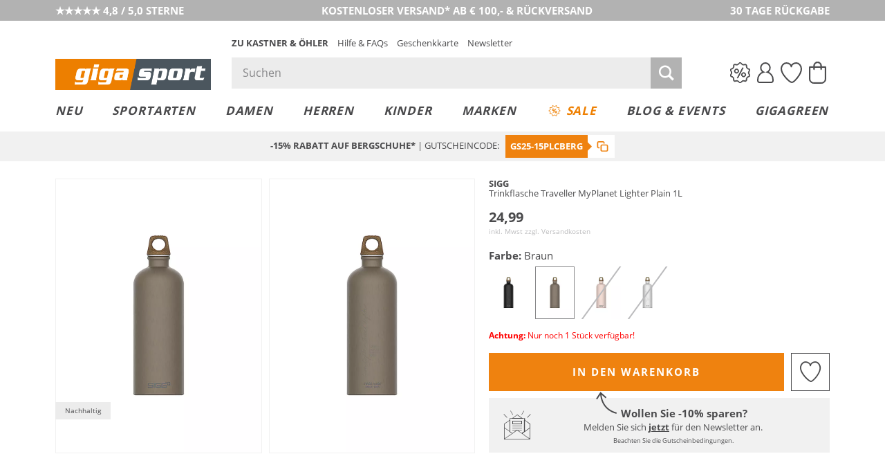

--- FILE ---
content_type: text/html; charset=UTF-8
request_url: https://www.gigasport.de/sigg-trinkflasche-traveller-myplanet-lighter-plain-1l-braun-7519284.html
body_size: 42441
content:
<!DOCTYPE html>
<html lang="de-DE" xml:lang="de-DE" class="no-js no-touch style_gigasport mdl_servicerow_is_visible_mobile" data-shop="giga">
<head>
        <meta charset="UTF-8" />
    <title>SIGG Trinkflasche Traveller MyPlanet Lighter Plain 1L Braun</title>

                                            <meta name="description" content="SIGG Trinkflasche Traveller MyPlanet Lighter Plain 1L - Braun für €24.99 bei Gigasport bestellen.">
            
                
    <meta http-equiv="X-UA-Compatible" content="IE=edge,chrome=1" >
    <meta http-equiv="Content-Type" content="text/html; charset=UTF-8">

    <!-- set fixed viewport for responsive behaviour -->
    <meta name="viewport" content="width=device-width, initial-scale=1" >
    <meta name="format-detection" content="telephone=no" >

            <meta name="_ShopDomain" content="https://www.gigasport.de">
    
    <meta name="_shop" content="giga">
    <meta name="_currency" content="€">
    <meta name="_isoCurrency" content="EUR">
    <meta name="_currency_country_code" content="de-DE">
    <meta name="number_format_1" content=",">
    <meta name="number_format_2" content=".">

                        <link rel="preload" href="/out/kastnergigasport/src/fonts/koe-icons.woff2?v=97598" as="font" type="font/woff2" crossorigin="anonymous" />

            
                            <link rel="preload" href="/out/kastnergigasport/src/styles/index.css?ver=6.1.75" as="style" />
                    
            <!-- XHR -->
            
            <!-- Scripts -->
            <link rel="preload" href="/out/kastnergigasport/src/scripts/index.js?ver=6.1.75" as="script" />
        

                        <link rel="preconnect" href="//cdn-eu.dynamicyield.com">
        <link rel="preconnect" href="//st-eu.dynamicyield.com">
        <link rel="preconnect" href="//rcom-eu.dynamicyield.com">
        
    <!-- Open Graph Meta Tags -->
    <meta property="og:site_name" content="" >
    <meta property="og:locale" content="de_DE" >

                                                                            <meta property="og:type" content="product">
                <meta property="og:title" content="SIGG, Trinkflasche Traveller MyPlanet Lighter Plain 1L" />

                                                                        <meta property="og:image" content="/sigg-trinkflasche+traveller+myplanet+lighter+plain+1l-1-768_1024_75-7519284_1.webp">
                
                <meta property="og:url" content="https://www.gigasport.de/sigg-trinkflasche-traveller-myplanet-lighter-plain-1l-braun-7519284.html">
                <meta property="og:description" content="" >
            
                            <!--<meta property="fb:app_id" content="" >-->
                <meta name="twitter:description" content="" >
                <meta name="twitter:card" content="summary" >
                <meta name="twitter:url" content="" >
                <meta name="twitter:title" content="" >
                        
                                                    <meta name="ROBOTS" content="INDEX, FOLLOW">
                        
    
    <!-- Self Referencing -->
                                <link rel="canonical" href="https://www.gigasport.de/sigg-trinkflasche-traveller-myplanet-lighter-plain-1l-braun-7519284.html" >
                
                                                
                                                        <link rel="alternate" hreflang="de-AT" href="https://www.gigasport.at/sigg-trinkflasche-traveller-myplanet-lighter-plain-1l-braun-7519284.html" />
                                    <link rel="alternate" hreflang="de-CH" href="https://www.gigasport.ch/sigg-trinkflasche-traveller-myplanet-lighter-plain-1l-braun-7519284.html" />
                                    <link rel="alternate" hreflang="de-DE" href="https://www.gigasport.de/sigg-trinkflasche-traveller-myplanet-lighter-plain-1l-braun-7519284.html" />
                                    <link rel="alternate" hreflang="es-ES" href="https://www.gigasport.es/sigg-botella-de-agua-traveller-myplanet-lighter-plain-1l-marron-7519284.html" />
                                    <link rel="alternate" hreflang="fr-FR" href="https://www.gigasport.fr/sigg-gourde-traveller-myplanet-lighter-plain-1l-marron-7519284.html" />
                                    <link rel="alternate" hreflang="it-IT" href="https://www.gigasport.it/sigg-borraccia-traveller-myplanet-lighter-plain-1l-marrone-7519284.html" />
                                    <link rel="alternate" hreflang="x-default" href="https://www.gigasport.at/sigg-trinkflasche-traveller-myplanet-lighter-plain-1l-braun-7519284.html" />
                                        
                        <link rel="icon" href="/out/kastnergigasport/img/gigasport.ico" type="image/x-icon" />
            <link rel="apple-touch-icon" href="/out/kastnergigasport/img/logo_gigasport_72.png" sizes="72x72" />
            <link rel="apple-touch-icon" href="/out/kastnergigasport/img/logo_gigasport_114.png" sizes="114x114" />
            <link rel="apple-touch-icon" href="/out/kastnergigasport/img/logo_gigasport_144.png" sizes="144x144" />
            <link rel="apple-touch-icon" href="/out/kastnergigasport/img/logo_gigasport_57.png" />

            <meta name="theme-color" content="#ef820f">
        
                                
                        <!-- Stylesheet(s) -->
        <link rel="stylesheet" href="/out/kastnergigasport/src/styles/index.css?ver=6.1.75" type="text/css" media="all" />

                                    <style>
                    [data-acl-color] {
                        background-position: 50% 50%;
                        background-size: 100% auto;
                        background-origin: content-box;
                    }
                                        [data-acl-color="transparent"] { background-color: #F5FAFE;
border: 1px solid #e5e5e7; }
                                        [data-acl-color="weiss"] { background-color: #FFFFFF;
border: 1px solid #e5e5e7; }
                                        [data-acl-color="gelb"] { background-color:#EFE754; }
                                        [data-acl-color="orange"] { background-color:#E9A745; }
                                        [data-acl-color="rot"] { background-color:#C54D4A; }
                                        [data-acl-color="rosa"] { background-color:#F28CB1; }
                                        [data-acl-color="lila"] { background-color:#7C488F; }
                                        [data-acl-color="blau"] { background-color:#5C7BC6; }
                                        [data-acl-color="beige"] { background-color:#EDD59E; }
                                        [data-acl-color="braun"] { background-color:#B57844; }
                                        [data-acl-color="grau"] { background-color:#9D9D9D; }
                                        [data-acl-color="schwarz"] { background-color:#343434; }
                                        [data-acl-color="gold"] { background-color: #AE9235;
background-image: url("/out/kastnergigasport/src/images/colorpicker-gold.png?v=2"); }
                                        [data-acl-color="silber"] { background-color: #A7A7A7;
background-image: url("/out/kastnergigasport/src/images/colorpicker-silver.png?v=2"); }
                                        [data-acl-color="bunt"] { background-color: #D2691E;
background-image: url("/out/kastnergigasport/src/images/colorpicker-colorful.png?v=2"); }
                                        [data-acl-color="keine farbe"] { background-color: #FFFFFF;
background-image: url(/out/kastnergigasport/src/images/colorpicker-no-color.png?v=2);
border: 1px solid #e5e5e7; }
                                        [data-acl-color="pink"] { background-color:#FC0FC0; }
                                        [data-acl-color="türkis"] { background-color:#00FFFF; }
                                        [data-acl-color="petrol"] { background-color:#16738F; }
                                        [data-acl-color="olive"] { background-color:#808000; }
                                        [data-acl-color="kupfer"] { background-color:#B87333; }
                                        [data-acl-color="creme"] { background-color:#FFFFF0; }
                                        [data-acl-color="camel"] { background-color:#c19a6b; }
                                        [data-acl-color="koralle"] { background-color:#fe5f4c; }
                                        [data-acl-color="beere"] { background-color:#a50b5e; }
                                        [data-acl-color="hellblau"] { background-color:#79caff; }
                                        [data-acl-color="senf"] { background-color:#C48F00; }
                                        [data-acl-color="mint"] { background-color:#66FFE5; }
                                        [data-acl-color="dunkelblau"] { background-color:#0e3258; }
                                        [data-acl-color="dunkelgrün"] { background-color:#326249; }
                                        [data-acl-color="hellgrün"] { background-color:#bcee68; }
                                        [data-acl-color="hellgrau"] { background-color:#d9ddd7; }
                                        [data-acl-color="dunkelrot"] { background-color:#880000; }
                                        [data-acl-color="grün"] { background-color:#5AB56B; }
                                        [data-acl-color="hellbraun"] { background-color:#b47d49; }
                                    </style>
                        
            
    
    

        
                                            <script type="text/javascript">
                window.DY = window.DY || {};
                DY.recommendationContext = {"type":"PRODUCT","data":["2900274173302"],"lng":"de_DE"};
                DY.userActiveConsent = { accepted: window.localStorage.getItem('DYUserActiveConsent') ?? false }
            </script>
                
                <script type="text/javascript" defer src="//cdn-eu.dynamicyield.com/api/9878344/api_dynamic.js"></script>
        <script type="text/javascript" defer src="//cdn-eu.dynamicyield.com/api/9878344/api_static.js"></script>
    
                        <style>@font-face{font-family:Open Sans;src:url("/out/kastnergigasport/src/fonts/open-sans-400.eot?v=1");src:url("/out/kastnergigasport/src/fonts/open-sans-400.eot?v=1") format("embedded-opentype"),url("/out/kastnergigasport/src/fonts/open-sans-400.woff?v=1") format("woff"),url("/out/kastnergigasport/src/fonts/open-sans-400.ttf?v=1") format("truetype")}@font-face{font-family:Open Sans;font-weight:300;src:url("/out/kastnergigasport/src/fonts/open-sans-300.eot?v=1");src:url("/out/kastnergigasport/src/fonts/open-sans-300.eot?v=1") format("embedded-opentype"),url("/out/kastnergigasport/src/fonts/open-sans-300.woff?v=1") format("woff"),url("/out/kastnergigasport/src/fonts/open-sans-300.ttf?v=1") format("truetype")}@font-face{font-family:Open Sans;font-weight:600;src:url("/out/kastnergigasport/src/fonts/open-sans-600.eot?v=1");src:url("/out/kastnergigasport/src/fonts/open-sans-600.eot?v=1") format("embedded-opentype"),url("/out/kastnergigasport/src/fonts/open-sans-600.woff?v=1") format("woff"),url("/out/kastnergigasport/src/fonts/open-sans-600.ttf?v=1") format("truetype")}@font-face{font-family:Open Sans;font-weight:700;src:url("/out/kastnergigasport/src/fonts/open-sans-700.eot?v=1");src:url("/out/kastnergigasport/src/fonts/open-sans-700.eot?v=1") format("embedded-opentype"),url("/out/kastnergigasport/src/fonts/open-sans-700.woff?v=1") format("woff"),url("/out/kastnergigasport/src/fonts/open-sans-700.ttf?v=1") format("truetype")}</style>
            
                
        <script>
        var EN_KO = EN_KO || {};
        EN_KO.settings = EN_KO.settings || {};
        EN_KO.settings.baseUrl = "/out/kastnergigasport/src/";
    </script>
            <script>
            var EN_KO = EN_KO || {};
            EN_KO.settings = EN_KO.settings || {};
            EN_KO.settings.conversions = {
                googleAdwordsSettings: {
                    id: '979239606',
                    language: 'de',
                    format: '3',
                    color: 'ffffff',
                    remarketingOnly: false
                },
                types: {
                    locationSelectionGoal: {
                        eventHandler: 'click',
                        selector: '.trigger_conversion_locationSelectionGoal',
                        url: '/standort-auswahl-ziel',
                        label: 'JeyCCLrhlQgQtoX40gM',
                        value: '1'
                    },
                    locationSearchGoal: {
                        eventHandler: 'click',
                        selector: '.trigger_conversion_locationSearchGoal',
                        url: '/standort-suche-ziel',
                        label: '2RYfCLLilQgQtoX40gM',
                        value: '0'
                    }
                }
            };
        </script>
    
    <style>
        @media screen and (min-width: 980px) {
            .en_mdl_listmenu.en_sticky + * {
                margin-top: 0px;
            }
        }
    </style>

    <!-- execute important scripts early -->
        <script>(()=>{"use strict";function t(n){return t="function"==typeof Symbol&&"symbol"==typeof Symbol.iterator?function(t){return typeof t}:function(t){return t&&"function"==typeof Symbol&&t.constructor===Symbol&&t!==Symbol.prototype?"symbol":typeof t},t(n)}function n(n,e){for(var i=0;i<e.length;i++){var o=e[i];o.enumerable=o.enumerable||!1,o.configurable=!0,"value"in o&&(o.writable=!0),Object.defineProperty(n,(r=o.key,s=void 0,s=function(n,e){if("object"!==t(n)||null===n)return n;var i=n[Symbol.toPrimitive];if(void 0!==i){var o=i.call(n,e||"default");if("object"!==t(o))return o;throw new TypeError("@@toPrimitive must return a primitive value.")}return("string"===e?String:Number)(n)}(r,"string"),"symbol"===t(s)?s:String(s)),o)}var r,s}const e=function(){function t(){var n=arguments.length>0&&void 0!==arguments[0]?arguments[0]:{};!function(t,n){if(!(t instanceof n))throw new TypeError("Cannot call a class as a function")}(this,t),this.translations=n}var e,i,o;return e=t,i=[{key:"get",value:function(t){var n=arguments.length>1&&void 0!==arguments[1]?arguments[1]:[],e=arguments.length>2?arguments[2]:void 0,i=this.translations[t]||e||"[".concat(t,"]");return Array.isArray(n)&&n.length>0&&(i=this._sprintf(i,n)),i}},{key:"_sprintf",value:function(t,n){var e=0;return t.replace(/%(\d+\$)?[sd]/g,(function(t,i){var o=i?parseInt(i)-1:e++;return void 0!==n[o]?n[o]:t}))}},{key:"has",value:function(t){return Object.prototype.hasOwnProperty.call(this.translations,t)}},{key:"all",value:function(){return this.translations}},{key:"add",value:function(){var t=arguments.length>0&&void 0!==arguments[0]?arguments[0]:{};Object.assign(this.translations,t)}}],i&&n(e.prototype,i),o&&n(e,o),Object.defineProperty(e,"prototype",{writable:!1}),t}();window.EN=window.EN||{},window.EN_KO=window.EN_KO||{},window.EN_DEV=window.EN_DEV||{},window.EN_KO.functions=window.EN_KO.functions||{},window.StringTranslation=new e,function(t){var n=window.EN,e=window.EN_KO;if(void 0!==t){var i=t.documentElement;if(void 0!==i){for(var o in n.Supports={mq:function(){return void 0!==window.matchMedia||void 0!==window.msMatchMedia},touch:function(){return"ontouchstart"in window}},i.classList.add("js"),i.classList.remove("no-js"),n.Supports)n.Supports.hasOwnProperty(o)&&(n.Supports[o]()?(i.classList.add(o),i.classList.remove("no-"+o)):(i.classList.remove(o),i.classList.add("no-"+o)));navigator.platform&&/iPad|iPhone|iPod/.test(navigator.platform)&&i.classList.add("ios"),/iPhone/.test(navigator.userAgent)&&!window.MSStream&&i.classList.add("is-iphone"),/Android/.test(navigator.userAgent)&&i.classList.add("is-android"),navigator.userAgent.startsWith("koe-pluscard-app")&&i.classList.add("is-pluscard-app");var r=new Promise((function(t){e.functions.maybeInitMaps=function(){t(window.google)}})),s=new Promise((function(t){e.deferredExecute=e.deferredExecute||[],e.deferredExecute.push((function(){return t()}))}));e.functions.onInitMaps=function(){return Promise.all([r,s])},e.functions.setWindowDimensions=function(){t.documentElement.style.setProperty("--window-width",t.documentElement.clientWidth+"px"),t.documentElement.style.setProperty("--window-height",t.documentElement.clientHeight+"px")},window.addEventListener("resize",e.functions.setWindowDimensions,!1),t.addEventListener("DOMContentLoaded",e.functions.setWindowDimensions,!1),e.functions.setWindowDimensions()}}}(document)})();
//# sourceMappingURL=/out/kastnergigasport/src/scripts/early.js.map</script>
    
            <link rel="preconnect" href="https://www.googletagmanager.com" />

    
    <link rel="stylesheet" type="text/css" href="https://www.gigasport.de/out/modules/osc_amazonpay/css/amazonpay.min.css?1755614866" />

    		<style type="text/css" id="wp-custom-css">
			.en_mdl_article_detail__wishlist-button {
	min-width: 0 !important;
}		</style>
		

    <script>
        window.v_cl = "details";
        window.v_country = "de";
        window.v_languageiso = "de";
        window.v_details = "";
        window.FFChannel = 'giga_de';
        window.dataLayer = window.dataLayer || [];
    </script>

            <script src="https://gigasport.app.baqend.com/v1/speedkit/install.js" async crossorigin="anonymous"></script>

                    <link rel="preconnect" href="//app.usercentrics.eu">
        <link rel="preconnect" href="//api.usercentrics.eu">

        <script type="application/javascript">
            var UC_UI_SUPPRESS_CMP_DISPLAY=true;
        </script>

                            <script id="usercentrics-cmp" src="https://app.usercentrics.eu/browser-ui/latest/loader.js" data-settings-id="iJc29QXLTPOs1W" async></script>
            
                    
        <noscript><iframe src="//www.googletagmanager.com/ns.html?id=GTM-WK5TJT" height="0" width="0" style="display:none;visibility:hidden"></iframe></noscript>

        <script type="text/javascript">
            EN_KO = EN_KO || {};
            EN_KO.deferredExecute = EN_KO.deferredExecute || [];
            EN_KO.deferredExecute.push(function() {
                (function(w,d,s,l,i){w[l]=w[l]||[];w[l].push({'gtm.start':
                        new Date().getTime(),event:'gtm.js'});var f=d.getElementsByTagName(s)[0],
                    j=d.createElement(s),dl=l!='dataLayer'?'&l='+l:'';j.async=true;j.src=
                    '//www.googletagmanager.com/gtm.js?id='+i+dl;f.parentNode.insertBefore(j,f);
                })(window,document,'script','dataLayer','GTM-WK5TJT');
            });
        </script>
    
    <style>
        [unresolved] {
            display: none;
        }
    </style>

    <!-- KOC 7279 -->
    <style type="text/css">
        .mdl_pagination_list .prev { transform: translate3d(0,0,0); top: -40%; }
        .mdl_pagination_list .next { transform: translate3d(0,0,0); top: -40%; }
    </style>



            <script type="text/plain" data-usercentrics="8Select">
        (function (d, s, w) {
            var apiId = "44bff34f\u002Dfc98\u002D40de\u002D8d0b\u002Da4325ba84abb";

            w.eightlytics || function (w) {
                w.eightlytics = function () {
                    window.eightlytics.queue = window.eightlytics.queue || [];
                    window.eightlytics.queue.push(arguments);
                };
            }(w);

            var script = d.createElement(s);
            script.src = 'https://wgt.8select.io/' + apiId + '/loader.js';
            var entry = d.getElementsByTagName(s)[0];
            entry.parentNode.insertBefore(script, entry);
        })(document, 'script', window);
    </script>
    
</head>
  <!-- OXID eShop Enterprise Edition, Shopping Cart System (c) OXID eSales AG 2003 - 2026 - https://www.oxid-esales.com -->
<body class="tpl_article_detail " data-renderer="twig">

                                                                                                                                                                                                                                



    
    
<input type="hidden" name="shopid" value="2">
<input type="hidden" name="istestingenv" value="">

<!-- PageBody Block -->
            

<script type="text/javascript">

	const observer = new MutationObserver( function( mutationList ) {
		for ( const mutation of mutationList ) {
			const hadClass = mutation.oldValue.indexOf( 'mdl_servicerow_is_visible_mobile' ) !== -1;
			const hasClass = mutation.target.getAttribute( 'class' ).indexOf( 'mdl_servicerow_is_visible_mobile' ) !== -1;

			if ( 'class' === mutation.attributeName && hadClass !== hasClass ) {
				// Add new Cookie for 7 Days.
				const value = hasClass ? '0' : '1';
				const maxage = 7 * 24 * 60 * 60;
				document.cookie = 'hide_mobile_servicerow='+value+'; max-age='+maxage+'; path=/';
			}
		}
	});

	if ( document.cookie.indexOf( 'hide_mobile_servicerow=1' ) === -1 ) {
		document.documentElement.classList.add( 'mdl_servicerow_is_visible_mobile' );
	} else {
		document.documentElement.classList.remove( 'mdl_servicerow_is_visible_mobile' );
	}

	observer.observe( document.documentElement, {attributes: true, attributeOldValue: true, attributeFilter: ['class'] });
</script>
<nav class="mdl mdl_servicerow">
		<ul class="mdl_servicerow__inner">
				<li class="section left">
			<a href="https://customerreviews.google.com/v/merchant?q=gigasport.de&amp;c=DE&amp;v=19&amp;hl=de"><span class="mdl_servicerow__line">★★★★★ 4,8 / 5,0 STERNE</span></a>		</li>
				<li class="section middle">
			<a href="/faqs-hilfe/versand-lieferung-faq-hilfe/"><span class="mdl_servicerow__line">KOSTENLOSER VERSAND* AB € 100,- &amp; RÜCKVERSAND</span></a>		</li>
				<li class="section right">
			<a href="/faqs-hilfe/retouren-reklamationen-faq-hilfe/"><span class="mdl_servicerow__line">30 TAGE RÜCKGABE</span></a>		</li>
			</ul>
		<button type="button" class="mdl_servicerow__close en_icon trigger" aria-label="Banner schließen" data-en-icon="close" data-en-cc-target="html" data-en-cc-method="remove" data-en-cc-class="mdl_servicerow_is_visible_mobile"></button>
</nav>


<!-- module start: header_2023 -->
<header class="mdl_header">
    <div class="mdl_header__bar">
        <div class="mdl_header__inner">
            <div class="mdl_header__upper">

                <div class="mdl_header__back-trigger-container">
                    <button type="button" class="mdl_header__back-trigger" id="koegs_navigation_back">
                                                    <svg xmlns="http://www.w3.org/2000/svg" height="13.175" width="6.489" viewBox="0 0 6.489 13.175">
  <g id="Gruppe_1344" transform="translate(-409.592 299.337) rotate(-90)">
	<line id="Linie_386" x1="292.4" y1="410.2" x2="298.9" y2="415.4" fill="none" stroke="currentColor" stroke-width="1.5"/>
	<line id="Linie_387" x1="286.6" y1="415.5" x2="293.1" y2="410.2" fill="none" stroke="currentColor" stroke-width="1.5"/>
</g>
</svg>


                    </button>
                </div>

                <div class="mdl_header__nav-trigger-container en_hidden_desktop_up" data-en-cc-target="#menu_mobile" data-en-cc-method="add" data-en-cc-class="is-open">
                    <button type="button" class="mdl_header__nav-trigger en_js_offcanvas_trigger" aria-label="Menü öffnen">
                        <span class="mdl_header__nav-trigger-bar"></span>
                    </button>
                </div>

                <div class="mdl_header__logo-container">
                                            <a href="/" class="mdl_header__logo en_logo" data-en-logo-brand="gigasport">
                            <img class="mdl_header__logo-img en_logo__img" src="/out/kastnergigasport/src/images/logo_gigasport.png" width="250" height="50" alt="Gigasport">
                        </a>
                        <a href="/" class="mdl_header__logo-alt en_logo" data-en-logo-brand="gigasport">
                            <img class="mdl_header__logo-img en_logo__img" src="/out/kastnergigasport/src/images/logo_gigasport_new.svg" width="100" height="100" alt="Gigasport">
                        </a>
                                    </div>

                <div class="mdl_header__main">
                    <nav class="mdl_header__metanav">
                        <ul class="en_list en_list--inline">
                            <li class="en_format_emphasize"><a href="https://www.kastner-oehler.de" title="Zu Kastner &amp; Öhler">Zu Kastner &amp; Öhler</a></li>
<li ><a href="/faqs-hilfe/" title="Hilfe &amp; FAQs">Hilfe &amp; FAQs</a></li>
<li ><a href="/geschenkkarten/" title="Geschenkkarte">Geschenkkarte</a></li>
<li ><a href="/newsletter-anmeldung/" title="Newsletter">Newsletter</a></li>

                        </ul>
                    </nav>

                    <div class="mdl_header__utilities">
                        <search class="mdl_search">
                            <div class="mdl_search__inner">
                                <form id="header_search__form" class="mdl_search__form" method="GET" action="/shop-suche/" novalidate data-channel="giga_de">
                                <div class="mdl_search__input-wrapper">
                                                                        <input class="mdl_search__fakeinput input en_hidden" type="search" name="query" form="no_form" placeholder="Dieses Feld muss leergelassen werden!" aria-label="Dieses Feld muss leergelassen werden!" autocomplete="off" autocorrect="off" autocapitalize="off" spellcheck="false" />
                                    <input class="mdl_search__input input" type="search" name="query" placeholder="Suchen" aria-label="Suchen" autocomplete="off" autocorrect="off" autocapitalize="off" spellcheck="false" onfocus="setTimeout(() => this.setSelectionRange(0,9999), 1)" value=""/>
                                    <button type="submit" class="mdl_search__submit-button icon icon_search" aria-label="Suche starten"></button>

                                    <button type="button" class="js-open-barcode-scanner en_js_open_popup mdl_search__barcodescanner-button icon icon_barcode en_hidden_desktop_up" aria-label="Barcodescanner starten" data-en-popup-target="#popup_barcodescanner"></button>
                                </div>
                                <button type="button" class="mdl_search__close-button icon icon_arrow_left_normal" aria-label="Suche schließen"></button>
                                </form>

                                <!-- module start: factfinder -->
<script>
	window.StringTranslation = window.StringTranslation || new StringTranslation();
	window.StringTranslation.add( {"SEARCH_TERM_SUGGESTIONS_HEADING":"Suchbegriffvorschläge","CATEGORY_SUGGESTIONS_HEADING":"Kategorievorschläge","BRAND_SUGGESTIONS_HEADING":"Markenvorschläge","PRODUCT_SUGGESTIONS_HEADING":"Produktvorschläge","PRODUCT_SINGULAR":"Produkt","PRODUCT_PLURAL":"Produkte","SHOW_ALL":"Alle anzeigen","SHOP_NOW":"Jetzt shoppen","BADGE_VOUCHER_SUFFIX":"extra","RRP":"UVP","BADGE_NEW":"Neu","BADGE_VOUCHER_EXTRA":"-%s% extra","ONLINE_ONLY":"Online only"} );
</script>
<div class="mdl_search__box" role="dialog">
	<button type="button" class="mdl_search__box-close-button" aria-label="Suche schließen>"></button>
	<div class="mdl_search__box-inner">
		<div class="mdl_search__noresults">
			<div class="mdl_search__noresults-inner">
				Zu Ihrem eingegebenen Suchbegriff konnten leider keine Vorschläge geliefert werden. Bitte versuchen Sie es mit einem anderen Begriff.			</div>
		</div>

		<div class="mdl_search__initial">
							<div class="mdl_search__container mdl_search__container-side1">
					<div class="mdl_search__section mdl_search__section--results">
						<div class="mdl_search__section-header">
							<div class="mdl_search__section-title">Beliebte Suchbegriffe</div>
						</div>
						<div class="mdl_search__section-content">
							<div class="mdl_search__suggestions-searchterms mdl_search__suggestions-searchterms--chips-mobile">
																	<a href="/shop-suche/?query=On" class="mdl_search__suggestions-searchterm" rel="nofollow">On</a>
																	<a href="/shop-suche/?query=Alpin%20Ski" class="mdl_search__suggestions-searchterm" rel="nofollow">Alpin Ski</a>
																	<a href="/shop-suche/?query=Eislaufschuhe" class="mdl_search__suggestions-searchterm" rel="nofollow">Eislaufschuhe</a>
																	<a href="/shop-suche/?query=Skihelm" class="mdl_search__suggestions-searchterm" rel="nofollow">Skihelm</a>
																	<a href="/shop-suche/?query=Van%20Deer%20" class="mdl_search__suggestions-searchterm" rel="nofollow">Van Deer </a>
																	<a href="/shop-suche/?query=Garmin" class="mdl_search__suggestions-searchterm" rel="nofollow">Garmin</a>
																	<a href="/shop-suche/?query=Laufschuhe" class="mdl_search__suggestions-searchterm" rel="nofollow">Laufschuhe</a>
																	<a href="/shop-suche/?query=Tourenjacken" class="mdl_search__suggestions-searchterm" rel="nofollow">Tourenjacken</a>
																	<a href="/shop-suche/?query=Ortovox" class="mdl_search__suggestions-searchterm" rel="nofollow">Ortovox</a>
																	<a href="/shop-suche/?query=Bikes" class="mdl_search__suggestions-searchterm" rel="nofollow">Bikes</a>
															</div>
						</div>
					</div>
				</div>
			
			<div class="mdl_search__container mdl_search__container-main">
				<div class="mdl_search__section">
					<div class="mdl_search__section-header">
						<div class="mdl_search__section-title">Beliebte Produkte	</div>
					</div>
					<div class="mdl_search__section-content">
						<div class="mdl_search__suggestions-products mdl_search__suggestions-products--3-cols" data-selector="API_Widget_CMS_Search_Initial_Suggestions">
							<!-- Fill Personalized Suggestion Content here -->
						</div>
					</div>
				</div>
			</div>

							<div class="mdl_search__container en_hidden_desktop_up">
					<div class="mdl_search__section">
						<div class="mdl_search__section-content">
							<div class="mdl_search__linkboxes">
																	<div class="mdl_search__linkbox-container">
										<a href="/faqs-hilfe/versand-lieferung-faq-hilfe/"  class="mdl_search__linkbox">
											<span class="mdl_search__linkbox-icon en_icon" data-en-icon="service_delivery"></span>
											<div class="mdl_search__linkbox-title">Versand &amp; Lieferung</div>
										</a>
									</div>
																	<div class="mdl_search__linkbox-container">
										<a href="/faqs-hilfe/retouren-reklamationen-faq-hilfe/"  class="mdl_search__linkbox">
											<span class="mdl_search__linkbox-icon en_icon" data-en-icon="service_return"></span>
											<div class="mdl_search__linkbox-title">Retouren &amp; Reklamationen</div>
										</a>
									</div>
																	<div class="mdl_search__linkbox-container">
										<a href="/standorte/"  class="mdl_search__linkbox">
											<span class="mdl_search__linkbox-icon en_icon" data-en-icon="service_location"></span>
											<div class="mdl_search__linkbox-title">Standorte / Häuser</div>
										</a>
									</div>
															</div>
						</div>
					</div>
				</div>
					</div>

		<div class="mdl_search__suggestions"></div>

	</div>
</div>
<!-- module end: factfinder -->

                            </div>
                        </search>

                        <nav class="mdl_header__user-nav">
	<ul class="mdl_header__user-nav-inner">
					<li class="mdl_header__user-nav-item mdl_header__user-nav-item--sale">
				<a class="mdl_header__user-nav-item-link" href="/aktionen/" aria-label="Sale">
					<span class="mdl_header__user-nav-item-icon" role="img" aria-label="Sale Icon">
						<?xml version="1.0" encoding="UTF-8"?><svg id="a" xmlns="http://www.w3.org/2000/svg" width="29" height="30.37" viewBox="0 0 29 30.37"><defs><style>.c{fill:#4a4a4c;}</style></defs><g id="b"><path class="c" d="M14.48,30.37c-.92,0-1.46-.59-1.97-1.17-.49-.55-.99-1.12-1.94-1.43-1-.33-1.81-.12-2.58.09-.81.22-1.65.44-2.45-.16-.72-.54-.79-1.5-.86-2.52-.07-.91-.14-1.85-.64-2.62-.58-.89-1.32-1.1-2.04-1.3-.73-.21-1.56-.44-1.9-1.45-.32-.94.17-1.61.65-2.26.45-.62.92-1.26.92-2.3,0-1.08-.47-1.71-.92-2.33-.47-.64-.95-1.3-.61-2.26.32-.91,1.13-1.17,1.92-1.43.73-.24,1.48-.48,2.06-1.23.67-.86.65-1.74.64-2.59-.01-.87-.03-1.77.81-2.36.8-.56,1.66-.34,2.49-.13.78.2,1.59.41,2.52.07.91-.34,1.44-.99,1.95-1.63.53-.67,1.08-1.35,2-1.36.93.02,1.44.69,1.94,1.38.47.65.96,1.31,1.83,1.62.99.34,1.76.13,2.51-.07.79-.21,1.6-.44,2.42.13.78.54.86,1.42.95,2.35.08.82.17,1.75.75,2.64.62.96,1.4,1.14,2.16,1.31.74.17,1.59.37,1.84,1.41h0c.22.93-.3,1.63-.81,2.3-.47.62-.95,1.27-.94,2.17,0,.91.5,1.57.98,2.21.52.69,1.05,1.4.8,2.33-.24.9-1.09,1.21-1.91,1.52-.78.29-1.58.59-2.13,1.36-.62.87-.69,1.76-.75,2.62-.07.89-.14,1.81-.92,2.41-.78.61-1.62.37-2.42.15-.77-.22-1.56-.44-2.53-.08-.95.36-1.41.91-1.85,1.44-.47.56-.96,1.15-1.91,1.16h-.04ZM9.52,26.63c.42,0,.87.06,1.35.22,1.19.39,1.84,1.12,2.36,1.7.5.56.76.85,1.27.85.49,0,.73-.27,1.19-.82.47-.57,1.07-1.28,2.26-1.72,1.26-.47,2.29-.18,3.13.05.77.22,1.19.31,1.57.02.42-.32.48-.84.54-1.72.07-.9.16-2.02.93-3.1.72-1.02,1.75-1.4,2.58-1.71.77-.28,1.2-.47,1.31-.86.12-.45-.15-.84-.64-1.5-.52-.69-1.16-1.55-1.17-2.78-.01-1.23.62-2.08,1.13-2.76.48-.64.75-1.03.64-1.5h0c-.1-.42-.35-.52-1.12-.69-.81-.19-1.92-.45-2.75-1.73-.71-1.09-.81-2.19-.9-3.07-.08-.87-.15-1.38-.54-1.65-.43-.3-.85-.2-1.62,0-.81.22-1.81.5-3.08.05-1.16-.4-1.79-1.27-2.3-1.96-.46-.62-.74-.98-1.13-.98h0c-.44,0-.75.37-1.26,1-.54.67-1.2,1.5-2.37,1.93-1.21.44-2.25.17-3.09-.04-.8-.21-1.27-.31-1.69-.02-.4.28-.41.73-.4,1.55.02.92.04,2.07-.84,3.2-.76.98-1.74,1.3-2.52,1.56-.73.24-1.16.39-1.31.83-.16.45.05.76.48,1.37.49.67,1.09,1.51,1.1,2.89,0,1.36-.61,2.2-1.1,2.87-.45.62-.66.93-.51,1.38.17.51.53.63,1.25.83.8.23,1.81.51,2.58,1.71.64.98.72,2.09.79,3.07.06.82.11,1.53.48,1.82.4.3.83.21,1.62,0,.51-.14,1.1-.29,1.78-.29Z"/><path class="c" d="M10.84,23.19c-.08,0-.15-.02-.22-.05-.24-.12-.33-.42-.2-.65l7.55-14.45c.12-.24.42-.33.65-.2.24.12.33.42.2.65l-7.55,14.45c-.09.17-.25.26-.43.26Z"/><path class="c" d="M19.5,21.39c-1.76,0-3.18-1.43-3.18-3.18s1.43-3.18,3.18-3.18,3.18,1.43,3.18,3.18-1.43,3.18-3.18,3.18ZM19.5,15.99c-1.22,0-2.22.99-2.22,2.22s.99,2.22,2.22,2.22,2.22-.99,2.22-2.22-.99-2.22-2.22-2.22Z"/><path class="c" d="M9.3,16.01c-1.76,0-3.18-1.43-3.18-3.18s1.43-3.18,3.18-3.18,3.18,1.43,3.18,3.18-1.43,3.18-3.18,3.18ZM9.3,10.61c-1.22,0-2.22.99-2.22,2.22s.99,2.22,2.22,2.22,2.22-.99,2.22-2.22-.99-2.22-2.22-2.22Z"/></g></svg>					</span>
				</a>
			</li>
				<li class="mdl_header__user-nav-item mdl_header__user-nav-item--share en_hidden">
			<button class="mdl_header__user-nav-item-link" aria-label="Teilen" id="koegs_share">
				<span class="mdl_header__user-nav-item-icon" role="img" aria-label="Teilen Icon">
					<?xml version="1.0" encoding="UTF-8"?><svg xmlns="http://www.w3.org/2000/svg" width="30" height="30" viewBox="0 0 30 30"><path d="M14.99,21.58V1.46M23.61,9.24L14.98,1.43l-8.56,7.75" style="fill:none; stroke-linecap:round; stroke-width:2px;"/><path d="M.99,15.66v6.7c0,3.66,2.92,6.62,6.52,6.62h14.96c3.6,0,6.52-2.96,6.52-6.62v-6.7" style="fill:none; stroke-linecap:round; stroke-width:2px;"/></svg>				</span>
			</button>
		</li>
        <li class="mdl_header__user-nav-item mdl_header__user-nav-item--search">
            <button class="mdl_header__user-nav-item-link" aria-label="Suche öffnen">
				<span class="mdl_header__user-nav-item-icon" role="img" aria-label="Suche Icon">
					<?xml version="1.0" encoding="UTF-8"?><svg xmlns="http://www.w3.org/2000/svg" width="30.41" height="30.41" viewBox="0 0 30.41 30.41"><defs><style>.e{stroke-width:2px;}</style></defs><g><circle class="e" cx="12.52" cy="12.52" r="11.03"/><line class="e" x1="28.5" y1="28.5" x2="20.29" y2="20.29"/></g></svg>
				</span>
            </button>
        </li>
		<li class="mdl_header__user-nav-item mdl_header__user-nav-item--user">
			<a id="acl_js--user_login" class="mdl_header__user-nav-item-link en_js_open_popup" data-en-popup-target="#popup_login_register" href="/mein-konto/" rel="nofollow" aria-label="Mein Konto'">
				<span class="mdl_header__user-nav-item-icon" role="img" aria-label="Anmelden">
					<svg xmlns="http://www.w3.org/2000/svg" width="24.202" height="29.274" viewBox="0 0 24.202 29.274">
  <path id="Pfad_337" data-name="Pfad 337" d="M48.4,33a6.743,6.743,0,0,1,6.756,6.728,6.522,6.522,0,0,1-1.979,4.723,5.782,5.782,0,0,1-1.9,1.359,11.023,11.023,0,0,1,8.223,10.7v1.325a2.528,2.528,0,0,1-.682,1.722,2.6,2.6,0,0,1-1.763.714H39.78a2.6,2.6,0,0,1-1.763-.714,2.561,2.561,0,0,1-.717-1.722V56.514a11.094,11.094,0,0,1,8.257-10.7,5.951,5.951,0,0,1-1.9-1.359,6.568,6.568,0,0,1-1.979-4.723A6.743,6.743,0,0,1,48.4,33Z" transform="translate(-36.3 -32)" stroke-width="2"/>
</svg>
				</span>
							</a>
		</li>
		<li class="mdl_header__user-nav-item mdl_header__user-nav-item--heart">
			<a id="acl_js--wishlist_items" class="mdl_header__user-nav-item-link en_js_open_popup" data-en-popup-target="#popup_login_register" href="/mein-merkzettel/" rel="nofollow" aria-label="Mein Merkzettel">
				<span class="mdl_header__user-nav-item-icon" role="img" aria-label="Merkzettel Icon">
					<span class="mdl_header__user-nav-item-count en_hidden" data-count-element="true" role="status" aria-label="0 Produkte auf der Merkliste"></span>
					<svg xmlns="http://www.w3.org/2000/svg" width="30.193" height="29.274" viewBox="0 0 30.193 29.274">
  <g id="Favoriten" transform="translate(1.001 1)">
    <path id="Pfad_10" data-name="Pfad 10" d="M32.373,14.69c-3.889,0-7.044,2.489-7.044,5.216,0-2.726-3.15-5.216-7.039-5.216s-7.166,4.009-7.044,8.287c.245,8.211,11.883,18.987,14.964,18.987,2.64,0,13.225-10.776,13.225-18.987C39.412,18.7,36.262,14.69,32.373,14.69Z" transform="translate(-11.243 -14.69)" stroke-linecap="round" stroke-linejoin="round" stroke-width="2"/>
  </g>
</svg>
				</span>
			</a>
		</li>
		<li class="mdl_header__user-nav-item mdl_header__user-nav-item--basket">
			<a id="acl_js--cart_items" class="mdl_header__user-nav-item-link ff-track-basket" href="/warenkorb/" rel="nofollow" aria-label="Zum Warenkorb">
				<span class="mdl_header__user-nav-item-icon" role="img" aria-label="Warenkorb Icon">
					<span class="mdl_header__user-nav-item-count en_hidden" data-count-element="true" role="status" aria-label="0 Produkte im Warenkorb"></span>
					<svg xmlns="http://www.w3.org/2000/svg" width="25.44" height="32.238" viewBox="0 0 25.44 32.238">
  <path id="Pfad_338" data-name="Pfad 338" d="M3026.558,344.191h-5.835v-1a5.8,5.8,0,1,0-11.591,0v1H3003.3a.589.589,0,0,0-.589.589v17.5a6.347,6.347,0,0,0,6.347,6.347H3020.8a6.347,6.347,0,0,0,6.347-6.347v-17.5A.589.589,0,0,0,3026.558,344.191Zm-16.248-1a4.617,4.617,0,1,1,9.234,0v1h-9.234Zm15.659,19.095a5.169,5.169,0,0,1-5.169,5.169h-11.746a5.168,5.168,0,0,1-5.168-5.169V345.369h5.246v2.773a.589.589,0,1,0,1.178,0v-2.773h9.234v2.773a.589.589,0,0,0,1.179,0v-2.773h5.246Z" transform="translate(-3002.207 -336.893)" fill="#4a4a4c" stroke-width="1"/>
</svg>
				</span>
			</a>

			<!-- module start: cartreminder -->
<script>
	window.StringTranslation = window.StringTranslation || new StringTranslation();
	window.StringTranslation.add( {"CARTREMINDER_FURTHER_ARTICLES_SINGULAR":"...und %d weiterer Artikel","CARTREMINDER_FURTHER_ARTICLES_PLURAL":"...und %d weitere Artikel"} );
</script>
<div class="mdl_cartreminder">
	<div class="close_button en_js_close_cartreminder"></div>
	<div class="inner">
		<div class="header">
			<div class="headline">Schön, dass sie wieder da sind!</div>
			<div class="intro">Wir haben Ihren Warenkorb für sie gespeichert!</div>
		</div>
		<div class="articles" id="basketreminderarticles">

		</div>
		<div class="morearticlestext"></div>
		<div class="button_wrapper">
			<a href="/warenkorb/" class="en_button en_button--style_solid en_button--color_primary en_button--size_large ff-track-basket">Zum Warenkorb</a>
		</div>
	</div>
</div>
<!-- module end: cartreminder -->
		</li>
	</ul>
</nav>
<script type="text/javascript">
	window.ACL_USER_DATA = fetch( '/index.php?cl=userdata', { method: 'GET', credentials: 'include', mode: 'no-cors' } ).then( res => res.json() );
	window.ACL_USER_DATA.then( ({data}) => {

		const addCounter = ( parentEl, count ) => {
			// Set Number of Items.
			const countainerEl = parentEl.querySelector( '[data-count-element]' );
			if ( countainerEl ) {
				countainerEl.innerHTML = count;
				countainerEl.classList.toggle( 'en_hidden', count <= 0 );
				countainerEl.ariaLabel = (countainerEl.ariaLabel ?? '').replace( /^[0-9]+/, count )
			}
		};

		// User has Items in Basket.
		const basketEl = document.getElementById( 'acl_js--cart_items' );
		basketEl && addCounter( basketEl, data.itemCount || 0 );

		// User is logged in.
		if ( data.user && data.user.loggedIn ) {
			document.body.classList.add( 'is-logged-in' );

			if ( data.user.hasPluscard ) {
				document.body.classList.add( 'has-pluscard' );
			}

			if ( data.user.hasNewslettersubscription ) {
				document.body.classList.add( 'has-newslettersubscription' );
			}

			// Set Login Link.
			const userLoginEl = document.getElementById( 'acl_js--user_login' );
			userLoginEl && userLoginEl.classList.replace( 'en_js_open_popup', 'is_logged_in' );

			// Set Wishlist Link.
			const wishlistEl = document.getElementById( 'acl_js--wishlist_items' );
			wishlistEl && wishlistEl.classList.replace( 'en_js_open_popup', 'is_logged_in' );
		}

		// User has Items in Wishlist.
		if ( data.user && data.user.wishlistCount ) {
			const wishlistEl = document.getElementById( 'acl_js--wishlist_items' );
			wishlistEl && addCounter( wishlistEl, data.user.wishlistCount || 0 );
		}

		// User is from POS Team.
		if ( data.pos ) {
			document.body.classList.add( 'is-pos-user' );

			const userLoginEl = document.getElementById( 'acl_js--user_login' );
			if ( userLoginEl ) {
				userLoginEl.classList.remove( 'en_js_open_popup' );
				userLoginEl.href = "/index.php?cl=mitarbeiter_login";
			}
		}

		// Set Session Token.
		if ( data.user && data.user.stoken ) {
			window._stoken = data.user.stoken;
		}

		return data;
	});
</script>

                    </div>
                </div>
            </div>

            <div class="mdl_header__menu-container en_hidden_desktop_down">
                <nav id="menu_main" class="mdl_mainmenu">
                    <div class="mdl_mainmenu__root">
	<div class="mdl_mainmenu__root-inner">
		<ul class="mdl_mainmenu__root-ul" role="menubar">
							
<li class="mdl_mainmenu__root-item mdl_mainmenu__root-item--has-submenu" role="presentation" data-nav="116074">
  	<a class="mdl_mainmenu__root-item-name menu_tracking" href="/shop-sportart/newarrived-30/" data-imagetitle="NEU" role="menuitem"><span class="mdl_mainmenu__root-item-name-inner" >NEU</span></a>
</li>
							
<li class="mdl_mainmenu__root-item mdl_mainmenu__root-item--has-submenu" role="presentation" data-nav="89688">
  	<a class="mdl_mainmenu__root-item-name menu_tracking" href="/shop-sportart/" data-imagetitle="Sportarten" role="menuitem"><span class="mdl_mainmenu__root-item-name-inner" >Sportarten</span></a>
</li>
							
<li class="mdl_mainmenu__root-item mdl_mainmenu__root-item--has-submenu" role="presentation" data-nav="90125">
  	<a class="mdl_mainmenu__root-item-name menu_tracking" href="/shop-sportart/theme-damen/" data-imagetitle="Damen" role="menuitem" style="color:inherit;"><span class="mdl_mainmenu__root-item-name-inner" >Damen</span></a>
</li>
							
<li class="mdl_mainmenu__root-item mdl_mainmenu__root-item--has-submenu" role="presentation" data-nav="90131">
  	<a class="mdl_mainmenu__root-item-name menu_tracking" href="/shop-sportart/theme-herren/" data-imagetitle="Herren" role="menuitem" style="color:inherit;"><span class="mdl_mainmenu__root-item-name-inner" >Herren</span></a>
</li>
							
<li class="mdl_mainmenu__root-item mdl_mainmenu__root-item--has-submenu" role="presentation" data-nav="90144">
  	<a class="mdl_mainmenu__root-item-name menu_tracking" href="/shop-sportart/theme-kinder/" data-imagetitle="Kinder" role="menuitem"><span class="mdl_mainmenu__root-item-name-inner" >Kinder</span></a>
</li>
							
<li class="mdl_mainmenu__root-item mdl_mainmenu__root-item--has-submenu" role="presentation" data-nav="91357">
  	<a class="mdl_mainmenu__root-item-name menu_tracking" href="/marken/" data-imagetitle="Marken" role="menuitem" style="color:inherit;"><span class="mdl_mainmenu__root-item-name-inner" >Marken</span></a>
</li>
							
<li class="mdl_mainmenu__root-item mdl_mainmenu__root-item--has-submenu mdl_mainmenu__root-item--with-icon" role="presentation" data-nav="67890">
  	<a class="mdl_mainmenu__root-item-name menu_tracking en_icon icon" href="/shop-sale/sale-1/" data-imagetitle="Sale" data-en-icon="procent" role="menuitem" style="color:#ee7f00;"><span class="mdl_mainmenu__root-item-name-inner" >Sale</span></a>
</li>
							
<li class="mdl_mainmenu__root-item mdl_mainmenu__root-item--has-submenu" role="presentation" data-nav="116052">
  	<a class="mdl_mainmenu__root-item-name menu_tracking" href="/blog/" data-imagetitle="Blog &amp; Events" role="menuitem"><span class="mdl_mainmenu__root-item-name-inner" >Blog &amp; Events</span></a>
</li>
							
<li class="mdl_mainmenu__root-item mdl_mainmenu__root-item--no-submenu" role="presentation" data-nav="117164">
  	<a class="mdl_mainmenu__root-item-name menu_tracking" href="/shop-gigagreen/" data-imagetitle="GIGAGREEN" role="menuitem"><span class="mdl_mainmenu__root-item-name-inner" >GIGAGREEN</span></a>
</li>
					</ul>
	</div>
	<div class="mdl_mainmenu__controls">
		<button type="button" class="mdl_mainmenu__control-prev is-disabled" tabindex="-1"></button>
		<button type="button" class="mdl_mainmenu__control-next" tabindex="-1"></button>
	</div>
</div>

<div class="mdl_mainmenu__sub">
	</div>
<script type="text/javascript">
	window.TAO_KOE = window.TAO_KOE || {};
	window.TAO_KOE.MenuTimestamp = 1768473623;
	window.TAO_KOE.MenuDomain = "https:\/\/www.gigasport.de\/"</script>
		<script type="text/javascript">
			window.TAO_KOE = window.TAO_KOE || {};
			window.TAO_KOE.Searchanimation = {"is_active":true,"terms":["On Schuhe","E-Bikes","Skijacken Damen","Ortovox Herren","Patagonia Funktionsshirt","Atomic Alpin Ski","LVS-Set","Garmin Forerunner"],"i18n":{"placeholder":"Was suchen Sie?","searching":"Ich suche... %s"}};
		</script>
		
                </nav>
            </div>
        </div>
    </div>

    <nav id="menu_mobile" class="mdl mdl_menu_mobile" role="navigation">
	<div class="mdl_menu_mobile__offcanvas">
		<div class="mdl_menu_mobile__header">
			<div class="mdl_menu_mobile__header-title">Menü</div>
			<button type="button" class="mdl_menu_mobile__back js_menu_mobile__back" aria-label="Zurück"></button>
			<button type="button" class="mdl_menu_mobile__close js_menu_mobile__close" aria-label="Menü schließen"></button>
		</div>

		<div class="mdl_menu_mobile__content">
			<div class="mdl_menu_mobile__nav">

				<div class="mdl_menu_mobile__nav-root">
																		<div class="mdl_menu_mobile__nav-cms">
								
<!-- [1] -->
<div class="en_mdl_linklist en_grid" data-en-mdl-linklist-type="switch" >
						<div class="en_mdl_linklist__carousel en_mdl_linklist__carousel--image en_grid en_griditem" >
				<div class="en_mdl_linklist__wrapper en_griditem en_is_scrollable" data-type="image" data-en-slide-num-default="3">
					<div class="en_mdl_linklist__wrapper-inner draggable">
						<!-- Type: Image -->
						<ul class="en_mdl_linklist__inner en_list en_list--image en_list--image-format-circle en_list--image-size-menu en_list--image-format-tablet-circle en_list--image-size-tablet-menu en_list--image-format-desktop-circle en_list--image-size-desktop-menu en_grid en_format_emphasize" data-dy-sort="affinity">
														<li class="en_list__item en_griditem en_text_centered" data-en-griditem-default="auto-align-top" >
								<a href="/aktionen/" class="en_list__item_inner teaser_tracking promo_tracking" data-imagetitle="MENU_Icons_Aktionen" data-imagealt="MENU_Icons_Aktionen" data-gtmid="MENU_Icons_Aktionen" data-gtmname="MENU_Icons_Aktionen">
			<img width="150" height="150" src="https://www.gigasport.de/app/uploads/2023/05/aktionen-mobile-menu-icon-512x512-1-150x150.jpg" class="en_list__image en_spacer_bottom_small" alt="aktionen-mobile-menu-icon-512&#215;512" draggable="false" loading="lazy" srcset="https://www.gigasport.de/app/uploads/2023/05/aktionen-mobile-menu-icon-512x512-1-150x150.jpg 150w, https://www.gigasport.de/app/uploads/2023/05/aktionen-mobile-menu-icon-512x512-1-300x300.jpg 300w, https://www.gigasport.de/app/uploads/2023/05/aktionen-mobile-menu-icon-512x512-1.jpg 512w" sizes="auto, (max-width: 150px) 100vw, 150px" />	
			AKTIONEN	
</a>							</li>
														<li class="en_list__item en_griditem en_text_centered" data-en-griditem-default="auto-align-top" data-dy-affinity-type="categories" data-dy-affinity-value="Gigagreen (PIM_W_16286033)">
								<a href="/shop-gigagreen/" class="en_list__item_inner teaser_tracking promo_tracking" data-imagetitle="MENU_Icons_Gigagreen" data-imagealt="MENU_Icons_Gigagreen" data-gtmid="MENU_Icons_Gigagreen" data-gtmname="MENU_Icons_Gigagreen">
			<img width="150" height="150" src="https://www.gigasport.de/app/uploads/2023/05/gigagreen-mobile-menu-icon-512x512-1-150x150.jpg" class="en_list__image en_spacer_bottom_small" alt="gigagreen-mobile-menu-icon-512&#215;512" draggable="false" loading="lazy" srcset="https://www.gigasport.de/app/uploads/2023/05/gigagreen-mobile-menu-icon-512x512-1-150x150.jpg 150w, https://www.gigasport.de/app/uploads/2023/05/gigagreen-mobile-menu-icon-512x512-1-300x300.jpg 300w, https://www.gigasport.de/app/uploads/2023/05/gigagreen-mobile-menu-icon-512x512-1.jpg 512w" sizes="auto, (max-width: 150px) 100vw, 150px" />	
			GIGAGREEN	
</a>							</li>
														<li class="en_list__item en_griditem en_text_centered" data-en-griditem-default="auto-align-top" data-dy-affinity-type="categories" data-dy-affinity-value="Gigastyle (PIM_W_16285926)">
								<a href="/shop-gigastyle/" class="en_list__item_inner teaser_tracking promo_tracking" data-imagetitle="MENU_Icons_Gigastyle" data-imagealt="MENU_Icons_Gigastyle" data-gtmid="MENU_Icons_Gigastyle" data-gtmname="MENU_Icons_Gigastyle">
			<img width="150" height="150" src="https://www.gigasport.de/app/uploads/2023/11/weihnachten-geschenke-gigastyle-themenwelten-hw23-512x512-1-150x150.png" class="en_list__image en_spacer_bottom_small" alt="weihnachten-geschenke-gigastyle-themenwelten-hw23-512&#215;512" draggable="false" loading="lazy" srcset="https://www.gigasport.de/app/uploads/2023/11/weihnachten-geschenke-gigastyle-themenwelten-hw23-512x512-1-150x150.png 150w, https://www.gigasport.de/app/uploads/2023/11/weihnachten-geschenke-gigastyle-themenwelten-hw23-512x512-1-300x300.png 300w, https://www.gigasport.de/app/uploads/2023/11/weihnachten-geschenke-gigastyle-themenwelten-hw23-512x512-1.png 512w" sizes="auto, (max-width: 150px) 100vw, 150px" />	
			GIGASTYLE	
</a>							</li>
													</ul>
					</div>
					<div class="en_mdl_linklist__controls">
						<div class="en_mdl_linklist__prev disabled">Prev</div>
						<div class="en_mdl_linklist__next">Next</div>
					</div>
				</div>
			</div>
			</div>
							</div>
											
					<div class="mdl_menu_mobile__nav-primary">
						<ul class="mdl_menu_mobile__nav-primary-items" role="menu">

							<li class="mdl_menu_mobile__item mdl_menu_mobile__item--has-submenu" role="menuitem" data-menu="116078" ><a class="mdl_menu_mobile__item-link" href="/shop-sportart/newarrived-30/" title="Neu"><span class="mdl_menu_mobile__item-inner" >Neu</span></a></li>
<li class="mdl_menu_mobile__item mdl_menu_mobile__item--has-submenu" role="menuitem" data-menu="89715" ><a class="mdl_menu_mobile__item-link" href="/shop-sportart/" title="Sportarten"><span class="mdl_menu_mobile__item-inner" >Sportarten</span></a></li>
<li class="mdl_menu_mobile__item mdl_menu_mobile__item--has-submenu" role="menuitem" data-menu="90141" style="color:inherit;"><a class="mdl_menu_mobile__item-link" href="/shop-sportart/theme-damen/" title="Damen"><span class="mdl_menu_mobile__item-inner" >Damen</span></a></li>
<li class="mdl_menu_mobile__item mdl_menu_mobile__item--has-submenu" role="menuitem" data-menu="90122" style="color:inherit;"><a class="mdl_menu_mobile__item-link" href="/shop-sportart/theme-herren/" title="Herren"><span class="mdl_menu_mobile__item-inner" >Herren</span></a></li>
<li class="mdl_menu_mobile__item mdl_menu_mobile__item--has-submenu" role="menuitem" data-menu="90151" ><a class="mdl_menu_mobile__item-link" href="/shop-sportart/theme-kinder/" title="Kinder"><span class="mdl_menu_mobile__item-inner" >Kinder</span></a></li>
<li class="mdl_menu_mobile__item mdl_menu_mobile__item--has-submenu" role="menuitem" data-menu="91357" style="color:inherit;"><a class="mdl_menu_mobile__item-link" href="/marken/" title="Marken"><span class="mdl_menu_mobile__item-inner" >Marken</span></a></li>
<li class="mdl_menu_mobile__item mdl_menu_mobile__item--has-submenu mdl_menu_mobile__item--has-icon" role="menuitem" data-menu="67890" style="color:#ee7f00;"><a class="mdl_menu_mobile__item-link" href="/shop-sale/sale-1/" title="Sale"><span class="mdl_menu_mobile__item-inner en_icon" data-en-icon="procent">Sale</span></a></li>
<li class="mdl_menu_mobile__item mdl_menu_mobile__item--has-submenu" role="menuitem" data-menu="116061" ><a class="mdl_menu_mobile__item-link" href="/blog/" title="Blog &amp; Events"><span class="mdl_menu_mobile__item-inner" >Blog &amp; Events</span></a></li>
<li class="mdl_menu_mobile__item" role="menuitem" data-menu="117164" ><a class="mdl_menu_mobile__item-link" href="/shop-gigagreen/" title="GIGAGREEN"><span class="mdl_menu_mobile__item-inner" >GIGAGREEN</span></a></li>
						</ul>
					</div>

											<div class="mdl_menu_mobile__nav-secondary">
							<ul class="mdl_menu_mobile__nav-secondary-items" role="menu">
								<li class="mdl_menu_mobile__item mdl_menu_mobile__item--has-submenu mdl_menu_mobile__item--has-icon en_hidden--not-logged-in is-hidden-pluscardapp" role="menuitem" data-menu="account" ><a class="mdl_menu_mobile__item-link" href="/mein-konto/" title="Mein Konto"><span class="mdl_menu_mobile__item-inner en_icon en_format_emphasize" data-en-icon="service_user">Mein Konto</span></a></li>
<li class="mdl_menu_mobile__item mdl_menu_mobile__item--has-icon" role="menuitem" data-menu="metanav" ><a class="mdl_menu_mobile__item-link" href="https://www.kastner-oehler.de" title="Zu Kastner &amp; Öhler"><span class="mdl_menu_mobile__item-inner en_icon en_format_emphasize" data-en-icon="building_2">Zu Kastner & Öhler</span></a></li>
<li class="mdl_menu_mobile__item mdl_menu_mobile__item--has-icon" role="menuitem" data-menu="metanav" ><a class="mdl_menu_mobile__item-link" href="/faqs-hilfe/" title="Hilfe &amp; FAQs"><span class="mdl_menu_mobile__item-inner en_icon" data-en-icon="service_help">Hilfe & FAQs</span></a></li>
<li class="mdl_menu_mobile__item mdl_menu_mobile__item--has-icon" role="menuitem" data-menu="metanav" ><a class="mdl_menu_mobile__item-link" href="/geschenkkarten/" title="Geschenkkarte"><span class="mdl_menu_mobile__item-inner en_icon" data-en-icon="service_giftcard">Geschenkkarte</span></a></li>
<li class="mdl_menu_mobile__item mdl_menu_mobile__item--has-icon" role="menuitem" data-menu="metanav" ><a class="mdl_menu_mobile__item-link" href="/newsletter-anmeldung/" title="Newsletter"><span class="mdl_menu_mobile__item-inner en_icon" data-en-icon="credit_10p">Newsletter</span></a></li>
							</ul>
						</div>
									</div>
			</div>
		</div>
	</div>
	<div class="mdl_menu_mobile_backdrop js_menu_mobile_backdrop__close" data-en-cc-target="#menu_mobile" data-en-cc-method="remove" data-en-cc-class="is-open"></div>
</nav>


    </header>
<!-- module end: header_2023 -->

    
    <main class="site_inner">
        
                
                            <div id="cms_adsban_top" data-oxcontent-id="ads_cat_pim_w_2174510_top" class="mdl_section_group"><!-- module key: ads_cat_PIM_W_2174510_top --><section class="mdl_section fullwidth en_color--graphite en_color_bg en_color_bg--silver-light"><a class="mdl_smallbanner blockspacer_top_none blockspacer_bottom_none promo_tracking" href="/bonus/bergschuh-bonus/" target="_self"  data-gtmid="SHB_DE_2503_Bonus-Bergschuh-15" data-gtmname="SHB_DE_2503_Bonus-Bergschuh-15"><div class="mdl_smallbanner__inner en_wrapper en_wysiwyg"><div class="wp-block-tao-flow wp-block-tao-flow--align-center"><div class="wp-block-columns mdl_blocksection__row mdl_blocksection__row--standard mdl_blocksection__row--gutter-none is-layout-flow wp-block-columns-is-layout-flow" data-en-grid-default="align-top"><div class="mdl_blocksection__row-inner en_grid"><div class="wp-block-column en_griditem en_griditem--no_indent mdl_blocksection__col" style="--en-column-width-default:100%;--en-column-width-small:100%;--en-column-width-medium:100%;"><div class="mdl_block_acf-classic-editor mdl_block_acf-classic-editor blockspacer_top_none blockspacer_bottom_none blockspacer_top_none blockspacer_bottom_small"><div class="en_mdl_text en_wysiwyg en_grid" ><div class="en_mdl_text__inner en_wrapper en_griditem en_griditem--no_indent"><div style="text-align: center;"><strong>-15% RABATT AUF BERGSCHUHE*</strong> | GUTSCHEINCODE: &nbsp;
		<style>
			.en_voucher_box__code {
				background-color: var(--en-voucher-code-back, #EF820F) !important;
			}
			.en_voucher_box {
				vertical-align: middle;
			}
		</style><span class="en_voucher_box en_voucher_box--inline en_voucher_box--minimal" style="--en-voucher-code-text:#ffffff;--en-voucher-code-back:#ef820f;--en-voucher-copy-text:#ef820f;--en-voucher-copy-back:#ffffff;font-weight:700 "><span class="en_voucher_box__inner"><label class="en_voucher_box__code"><span>GS25-15PLCBERG</span></label><button
						class="en_voucher_box__copy en_button en_button--shrink promo_tracking"
						data-tao-copy="GS25-15PLCBERG"
						data-gtmid="SHB_DE_2503_Bonus-Bergschuh-15" data-gtmname="SHB_DE_2503_Bonus-Bergschuh-15" aria-label="Kopieren"						type="button"><svg viewBox="0 0 20 20" fill="none" xmlns="http://www.w3.org/2000/svg"><path d="M16.6667 7.5H9.16667C8.24619 7.5 7.5 8.24619 7.5 9.16667V16.6667C7.5 17.5871 8.24619 18.3333 9.16667 18.3333H16.6667C17.5871 18.3333 18.3333 17.5871 18.3333 16.6667V9.16667C18.3333 8.24619 17.5871 7.5 16.6667 7.5Z" stroke-width="2" stroke-linecap="round" stroke-linejoin="round"/><path d="M4.16675 12.5001H3.33341C2.89139 12.5001 2.46746 12.3245 2.1549 12.0119C1.84234 11.6994 1.66675 11.2754 1.66675 10.8334V3.33341C1.66675 2.89139 1.84234 2.46746 2.1549 2.1549C2.46746 1.84234 2.89139 1.66675 3.33341 1.66675H10.8334C11.2754 1.66675 11.6994 1.84234 12.0119 2.1549C12.3245 2.46746 12.5001 2.89139 12.5001 3.33341V4.16675" stroke-width="2" stroke-linecap="round" stroke-linejoin="round"/></svg></button></span></span></div></div></div></div></div></div></div></div></div></a></section><script>
window.TaoDataLayer = window.TaoDataLayer || [];
window.TaoDataLayer.push({"id":"SHB_DE_2503_Bonus-Bergschuh-15","name":"SHB_DE_2503_Bonus-Bergschuh-15"});
</script></div>    
    
    <!-- Temporlarly disabled because of performance (klarna script just loaded in checkout) -->
    
                                        
                                    <input type="hidden" name="articleModelNr" value="1796012">
    <input type="hidden" name="httpReferer" value="">
    <input type="hidden" name="nextLink" value="">

    <input type="hidden" id="fitanalyticsAddToBasket" value="0" />

            <!-- pdp_carousel_similar_products_soldout -->
            

        
            <div id="details_container" class="en_grid en_spacer_top_regium en_spacer_bottom_bpdesktop en_spacer_bottom_large">

            <article
        class="en_mdl en_mdl_article_detail en_mdl_article_detail--default en_griditem en_griditem--no_indent"
        data-image-url="//prod.kuoe.at/sigg-trinkflasche+traveller+myplanet+lighter+plain+1l-1-768_1024_75-7519284_1.webp"
        data-brand="SIGG"
                data-name="Trinkflasche Traveller MyPlanet Lighter Plain 1L"
        data-oldprice="0"
        data-price="24.99"
        data-anid="2900274173302"
        data-feedvouchercode="GS17-PSM10"
    >
        

<!-- sales percentage-->
                    
                    <!-- end of sales percentage-->


        
    
                                
                                
                                                                                                
            
            
        
                                        
                                
                    
    
                                
                                
                                                                                                
            
                                                                            
        
                                        
                                
                    
    
                                
                                
            
            
            
        
                                        
                                
                    
    
                                
                                
            
            
            
        
                                        
                                
                    
    
                                
                                
            
            
            
        
                                        
                                
                    
    
                                
                                
            
            
            
        
                                        
                                
                    
    
    
    

    
    <form class="js-oxWidgetReload" action="https://www.gigasport.de/widget.php?lang=0" method="get">
        
<input type="hidden" name="lang" value="0" />
        <input type="hidden" name="listtype" value="list" />
<input type="hidden" name="actcontrol" value="details" />

        <input type="hidden" name="cl" value="oxwarticledetails">
        <input type="hidden" name="oxwparent" value="details">
        <input type="hidden" name="listtype" value="list">
        <input type="hidden" name="nocookie" value="1">
        <input type="hidden" name="cnid" value="PIM_W_2174511">
        <input type="hidden" name="anid"
               value="1796012">
        <input type="hidden" name="actcontrol" value="details">
                    <input type="hidden" name="feed" value="0">
            </form>


  <section role="log" class="en_mdl_article_detail__notifications en_griditem en_griditem--no_indent_v">
    <div class="mdl_addedtocart mdl_addedtocart--default">
        <div class="mdl_addedtocart__inner">
            <div class="mdl_addedtocart__close en_js_close_addedtocart"></div>

            <div class="mdl_addedtocart__container en_grid en-grid--no_indent_h">
                <div class="mdl_addedtocart__content en_griditem en_griditem--no_indent_v" data-en-griditem-desktop="3-1">
                    <div class="mdl_addedtocart__text">
                        <p>
                            Der Artikel<strong> SIGG
                                                                    Trinkflasche Traveller MyPlanet Lighter Plain 1L
                                </strong> wurde zum Warenkorb hinzugefügt.
                        </p>
                    </div>

                                            <div class="mdl_addedtocart__text-clickandreserve">
                            <p>
                                Der Artikel<strong>SIGG
                                                                            Trinkflasche Traveller MyPlanet Lighter Plain 1L
                                    </strong> wurde zum Warenkorb hinzugefügt und wird nach der Bestellung an ihre ausgewählte Wunschfiliale versandt..
                            </p>
                        </div>
                        <div class="mdl_addedtocart__info">
                            <strong class="en_color--main">Wichtiger Hinweis</strong>
                            <p>
                                Für die Abholung in Ihrer Lieblingsfiliale wählen Sie bitte im Versandschritt "Adresse" Ihre Wunschfiliale aus.
                            </p>
                        </div>
                    
                    <div class="mdl_addedtocart__button-wrapper">
                        <a href="/warenkorb/" class="mdl_addedtocart__button en_spacer_top ff-track-basket en_button en_button--style_solid en_button--color_primary en_button--narrow">
                            Zur Kasse
                        </a>
                    </div>
                </div>
                                    <div class="mdl_addedtocart__productcarousel-wrapper en_griditem en_griditem--no_indent_v" data-en-griditem-desktop="3-2">
                                                    

            

    
        
        
        
                
        
    
                                
            <section
            id="productcarousel_1"            class="mdl mdl_productcarousel tao_productcarousel en_hidden_no_js mdl_productcarousel--addedtocart"
            data-source="dy"
                        data-selector="API_Widget_ADD_2_CART"            data-distinct="false"
            data-en-slide-num-default="2" data-en-slide-num-medium="3"
            data-template="carousel"
            data-carousel-lazy="true"                        >
            <div class="productcarousel__wrapper">
                <div class="productcarousel__inner">
                                            <div class="productcarousel__header productcarousel__header--no-padding-top">
                            <div class="productcarousel__heading en_wysiwyg">
                                                                        <h3 class="en_heading_h4 en_heading_h4_bold_mobile">Andere Kunden kauften auch</h3>

                                                            </div>
                        </div>
                                        <div class="productcarousel__list_wrapper">
                        <div class="productcarousel__list draggable is-loading">
                            <div class="productcarousel__list_inner">
                                                                                                            <div class="mdl_productskeleton">
                                            <div class="mdl_productskeleton__inner">
                                                <div class="mdl_productskeleton__image-wrapper">
                                                    <div class="mdl_productskeleton__image"></div>
                                                    <div class="mdl_productskeleton__wishlist-button"></div>
                                                    <div class="mdl_productskeleton__cart-button"></div>
                                                </div>
                                                <div class="mdl_productskeleton__content">
                                                    <div class="mdl_productskeleton__label"></div>
                                                    <div class="mdl_productskeleton__name"></div>
                                                    <div class="mdl_productskeleton__name"></div>
                                                    <div class="mdl_productskeleton__price en_price"></div>
                                                </div>
                                            </div>
                                        </div>
                                                                            <div class="mdl_productskeleton">
                                            <div class="mdl_productskeleton__inner">
                                                <div class="mdl_productskeleton__image-wrapper">
                                                    <div class="mdl_productskeleton__image"></div>
                                                    <div class="mdl_productskeleton__wishlist-button"></div>
                                                    <div class="mdl_productskeleton__cart-button"></div>
                                                </div>
                                                <div class="mdl_productskeleton__content">
                                                    <div class="mdl_productskeleton__label"></div>
                                                    <div class="mdl_productskeleton__name"></div>
                                                    <div class="mdl_productskeleton__name"></div>
                                                    <div class="mdl_productskeleton__price en_price"></div>
                                                </div>
                                            </div>
                                        </div>
                                                                            <div class="mdl_productskeleton">
                                            <div class="mdl_productskeleton__inner">
                                                <div class="mdl_productskeleton__image-wrapper">
                                                    <div class="mdl_productskeleton__image"></div>
                                                    <div class="mdl_productskeleton__wishlist-button"></div>
                                                    <div class="mdl_productskeleton__cart-button"></div>
                                                </div>
                                                <div class="mdl_productskeleton__content">
                                                    <div class="mdl_productskeleton__label"></div>
                                                    <div class="mdl_productskeleton__name"></div>
                                                    <div class="mdl_productskeleton__name"></div>
                                                    <div class="mdl_productskeleton__price en_price"></div>
                                                </div>
                                            </div>
                                        </div>
                                                                            <div class="mdl_productskeleton">
                                            <div class="mdl_productskeleton__inner">
                                                <div class="mdl_productskeleton__image-wrapper">
                                                    <div class="mdl_productskeleton__image"></div>
                                                    <div class="mdl_productskeleton__wishlist-button"></div>
                                                    <div class="mdl_productskeleton__cart-button"></div>
                                                </div>
                                                <div class="mdl_productskeleton__content">
                                                    <div class="mdl_productskeleton__label"></div>
                                                    <div class="mdl_productskeleton__name"></div>
                                                    <div class="mdl_productskeleton__name"></div>
                                                    <div class="mdl_productskeleton__price en_price"></div>
                                                </div>
                                            </div>
                                        </div>
                                                                            <div class="mdl_productskeleton">
                                            <div class="mdl_productskeleton__inner">
                                                <div class="mdl_productskeleton__image-wrapper">
                                                    <div class="mdl_productskeleton__image"></div>
                                                    <div class="mdl_productskeleton__wishlist-button"></div>
                                                    <div class="mdl_productskeleton__cart-button"></div>
                                                </div>
                                                <div class="mdl_productskeleton__content">
                                                    <div class="mdl_productskeleton__label"></div>
                                                    <div class="mdl_productskeleton__name"></div>
                                                    <div class="mdl_productskeleton__name"></div>
                                                    <div class="mdl_productskeleton__price en_price"></div>
                                                </div>
                                            </div>
                                        </div>
                                                                            <div class="mdl_productskeleton">
                                            <div class="mdl_productskeleton__inner">
                                                <div class="mdl_productskeleton__image-wrapper">
                                                    <div class="mdl_productskeleton__image"></div>
                                                    <div class="mdl_productskeleton__wishlist-button"></div>
                                                    <div class="mdl_productskeleton__cart-button"></div>
                                                </div>
                                                <div class="mdl_productskeleton__content">
                                                    <div class="mdl_productskeleton__label"></div>
                                                    <div class="mdl_productskeleton__name"></div>
                                                    <div class="mdl_productskeleton__name"></div>
                                                    <div class="mdl_productskeleton__price en_price"></div>
                                                </div>
                                            </div>
                                        </div>
                                                                            <div class="mdl_productskeleton">
                                            <div class="mdl_productskeleton__inner">
                                                <div class="mdl_productskeleton__image-wrapper">
                                                    <div class="mdl_productskeleton__image"></div>
                                                    <div class="mdl_productskeleton__wishlist-button"></div>
                                                    <div class="mdl_productskeleton__cart-button"></div>
                                                </div>
                                                <div class="mdl_productskeleton__content">
                                                    <div class="mdl_productskeleton__label"></div>
                                                    <div class="mdl_productskeleton__name"></div>
                                                    <div class="mdl_productskeleton__name"></div>
                                                    <div class="mdl_productskeleton__price en_price"></div>
                                                </div>
                                            </div>
                                        </div>
                                                                            <div class="mdl_productskeleton">
                                            <div class="mdl_productskeleton__inner">
                                                <div class="mdl_productskeleton__image-wrapper">
                                                    <div class="mdl_productskeleton__image"></div>
                                                    <div class="mdl_productskeleton__wishlist-button"></div>
                                                    <div class="mdl_productskeleton__cart-button"></div>
                                                </div>
                                                <div class="mdl_productskeleton__content">
                                                    <div class="mdl_productskeleton__label"></div>
                                                    <div class="mdl_productskeleton__name"></div>
                                                    <div class="mdl_productskeleton__name"></div>
                                                    <div class="mdl_productskeleton__price en_price"></div>
                                                </div>
                                            </div>
                                        </div>
                                                                            <div class="mdl_productskeleton">
                                            <div class="mdl_productskeleton__inner">
                                                <div class="mdl_productskeleton__image-wrapper">
                                                    <div class="mdl_productskeleton__image"></div>
                                                    <div class="mdl_productskeleton__wishlist-button"></div>
                                                    <div class="mdl_productskeleton__cart-button"></div>
                                                </div>
                                                <div class="mdl_productskeleton__content">
                                                    <div class="mdl_productskeleton__label"></div>
                                                    <div class="mdl_productskeleton__name"></div>
                                                    <div class="mdl_productskeleton__name"></div>
                                                    <div class="mdl_productskeleton__price en_price"></div>
                                                </div>
                                            </div>
                                        </div>
                                                                            <div class="mdl_productskeleton">
                                            <div class="mdl_productskeleton__inner">
                                                <div class="mdl_productskeleton__image-wrapper">
                                                    <div class="mdl_productskeleton__image"></div>
                                                    <div class="mdl_productskeleton__wishlist-button"></div>
                                                    <div class="mdl_productskeleton__cart-button"></div>
                                                </div>
                                                <div class="mdl_productskeleton__content">
                                                    <div class="mdl_productskeleton__label"></div>
                                                    <div class="mdl_productskeleton__name"></div>
                                                    <div class="mdl_productskeleton__name"></div>
                                                    <div class="mdl_productskeleton__price en_price"></div>
                                                </div>
                                            </div>
                                        </div>
                                                                            <div class="mdl_productskeleton">
                                            <div class="mdl_productskeleton__inner">
                                                <div class="mdl_productskeleton__image-wrapper">
                                                    <div class="mdl_productskeleton__image"></div>
                                                    <div class="mdl_productskeleton__wishlist-button"></div>
                                                    <div class="mdl_productskeleton__cart-button"></div>
                                                </div>
                                                <div class="mdl_productskeleton__content">
                                                    <div class="mdl_productskeleton__label"></div>
                                                    <div class="mdl_productskeleton__name"></div>
                                                    <div class="mdl_productskeleton__name"></div>
                                                    <div class="mdl_productskeleton__price en_price"></div>
                                                </div>
                                            </div>
                                        </div>
                                                                            <div class="mdl_productskeleton">
                                            <div class="mdl_productskeleton__inner">
                                                <div class="mdl_productskeleton__image-wrapper">
                                                    <div class="mdl_productskeleton__image"></div>
                                                    <div class="mdl_productskeleton__wishlist-button"></div>
                                                    <div class="mdl_productskeleton__cart-button"></div>
                                                </div>
                                                <div class="mdl_productskeleton__content">
                                                    <div class="mdl_productskeleton__label"></div>
                                                    <div class="mdl_productskeleton__name"></div>
                                                    <div class="mdl_productskeleton__name"></div>
                                                    <div class="mdl_productskeleton__price en_price"></div>
                                                </div>
                                            </div>
                                        </div>
                                                                            <div class="mdl_productskeleton">
                                            <div class="mdl_productskeleton__inner">
                                                <div class="mdl_productskeleton__image-wrapper">
                                                    <div class="mdl_productskeleton__image"></div>
                                                    <div class="mdl_productskeleton__wishlist-button"></div>
                                                    <div class="mdl_productskeleton__cart-button"></div>
                                                </div>
                                                <div class="mdl_productskeleton__content">
                                                    <div class="mdl_productskeleton__label"></div>
                                                    <div class="mdl_productskeleton__name"></div>
                                                    <div class="mdl_productskeleton__name"></div>
                                                    <div class="mdl_productskeleton__price en_price"></div>
                                                </div>
                                            </div>
                                        </div>
                                                                                                </div>
                        </div>

                        <div class="mdl_carouselcontrols">
                            <div class="mdl_carouselcontrols__inner">
                                <div class="mdl_carouselcontrols__control mdl_carouselcontrols__control--prev">
                                    <div class="mdl_carouselcontrols__control-inner">
                                        <button type="button" aria-label="Zurück" class="mdl_carouselcontrols__control-trigger"></button>
                                    </div>
                                </div>

                                <div class="mdl_carouselcontrols__control mdl_carouselcontrols__control--next">
                                    <div class="mdl_carouselcontrols__control-inner">
                                        <button type="button" aria-label="Weiter" class="mdl_carouselcontrols__control-trigger"></button>
                                    </div>
                                </div>
                            </div>
                        </div>
                    </div>
                </div>
            </div>
        </section>
    

    


            

    
        
        
        
                
        
    
                                
            <section
            id="productcarousel_hotdeals"            class="mdl mdl_productcarousel tao_productcarousel en_hidden_no_js mdl_productcarousel--addedtocart en_spacer_top en_hidden_desktop_up"
            data-source="dy"
                        data-selector="API_Widget_ADD_2_CART_Hot_Deals"            data-distinct="false"
            data-en-slide-num-default="2" data-en-slide-num-medium="3"
            data-template="carousel"
            data-carousel-lazy="true"                        >
            <div class="productcarousel__wrapper">
                <div class="productcarousel__inner">
                                            <div class="productcarousel__header productcarousel__header--no-padding-top">
                            <div class="productcarousel__heading en_wysiwyg">
                                                                        <h3 class="en_heading_h4 en_heading_h4_bold_mobile">Hot Deals</h3>

                                                            </div>
                        </div>
                                        <div class="productcarousel__list_wrapper">
                        <div class="productcarousel__list draggable is-loading">
                            <div class="productcarousel__list_inner">
                                                                                                            <div class="mdl_productskeleton">
                                            <div class="mdl_productskeleton__inner">
                                                <div class="mdl_productskeleton__image-wrapper">
                                                    <div class="mdl_productskeleton__image"></div>
                                                    <div class="mdl_productskeleton__wishlist-button"></div>
                                                    <div class="mdl_productskeleton__cart-button"></div>
                                                </div>
                                                <div class="mdl_productskeleton__content">
                                                    <div class="mdl_productskeleton__label"></div>
                                                    <div class="mdl_productskeleton__name"></div>
                                                    <div class="mdl_productskeleton__name"></div>
                                                    <div class="mdl_productskeleton__price en_price"></div>
                                                </div>
                                            </div>
                                        </div>
                                                                            <div class="mdl_productskeleton">
                                            <div class="mdl_productskeleton__inner">
                                                <div class="mdl_productskeleton__image-wrapper">
                                                    <div class="mdl_productskeleton__image"></div>
                                                    <div class="mdl_productskeleton__wishlist-button"></div>
                                                    <div class="mdl_productskeleton__cart-button"></div>
                                                </div>
                                                <div class="mdl_productskeleton__content">
                                                    <div class="mdl_productskeleton__label"></div>
                                                    <div class="mdl_productskeleton__name"></div>
                                                    <div class="mdl_productskeleton__name"></div>
                                                    <div class="mdl_productskeleton__price en_price"></div>
                                                </div>
                                            </div>
                                        </div>
                                                                            <div class="mdl_productskeleton">
                                            <div class="mdl_productskeleton__inner">
                                                <div class="mdl_productskeleton__image-wrapper">
                                                    <div class="mdl_productskeleton__image"></div>
                                                    <div class="mdl_productskeleton__wishlist-button"></div>
                                                    <div class="mdl_productskeleton__cart-button"></div>
                                                </div>
                                                <div class="mdl_productskeleton__content">
                                                    <div class="mdl_productskeleton__label"></div>
                                                    <div class="mdl_productskeleton__name"></div>
                                                    <div class="mdl_productskeleton__name"></div>
                                                    <div class="mdl_productskeleton__price en_price"></div>
                                                </div>
                                            </div>
                                        </div>
                                                                            <div class="mdl_productskeleton">
                                            <div class="mdl_productskeleton__inner">
                                                <div class="mdl_productskeleton__image-wrapper">
                                                    <div class="mdl_productskeleton__image"></div>
                                                    <div class="mdl_productskeleton__wishlist-button"></div>
                                                    <div class="mdl_productskeleton__cart-button"></div>
                                                </div>
                                                <div class="mdl_productskeleton__content">
                                                    <div class="mdl_productskeleton__label"></div>
                                                    <div class="mdl_productskeleton__name"></div>
                                                    <div class="mdl_productskeleton__name"></div>
                                                    <div class="mdl_productskeleton__price en_price"></div>
                                                </div>
                                            </div>
                                        </div>
                                                                            <div class="mdl_productskeleton">
                                            <div class="mdl_productskeleton__inner">
                                                <div class="mdl_productskeleton__image-wrapper">
                                                    <div class="mdl_productskeleton__image"></div>
                                                    <div class="mdl_productskeleton__wishlist-button"></div>
                                                    <div class="mdl_productskeleton__cart-button"></div>
                                                </div>
                                                <div class="mdl_productskeleton__content">
                                                    <div class="mdl_productskeleton__label"></div>
                                                    <div class="mdl_productskeleton__name"></div>
                                                    <div class="mdl_productskeleton__name"></div>
                                                    <div class="mdl_productskeleton__price en_price"></div>
                                                </div>
                                            </div>
                                        </div>
                                                                            <div class="mdl_productskeleton">
                                            <div class="mdl_productskeleton__inner">
                                                <div class="mdl_productskeleton__image-wrapper">
                                                    <div class="mdl_productskeleton__image"></div>
                                                    <div class="mdl_productskeleton__wishlist-button"></div>
                                                    <div class="mdl_productskeleton__cart-button"></div>
                                                </div>
                                                <div class="mdl_productskeleton__content">
                                                    <div class="mdl_productskeleton__label"></div>
                                                    <div class="mdl_productskeleton__name"></div>
                                                    <div class="mdl_productskeleton__name"></div>
                                                    <div class="mdl_productskeleton__price en_price"></div>
                                                </div>
                                            </div>
                                        </div>
                                                                            <div class="mdl_productskeleton">
                                            <div class="mdl_productskeleton__inner">
                                                <div class="mdl_productskeleton__image-wrapper">
                                                    <div class="mdl_productskeleton__image"></div>
                                                    <div class="mdl_productskeleton__wishlist-button"></div>
                                                    <div class="mdl_productskeleton__cart-button"></div>
                                                </div>
                                                <div class="mdl_productskeleton__content">
                                                    <div class="mdl_productskeleton__label"></div>
                                                    <div class="mdl_productskeleton__name"></div>
                                                    <div class="mdl_productskeleton__name"></div>
                                                    <div class="mdl_productskeleton__price en_price"></div>
                                                </div>
                                            </div>
                                        </div>
                                                                            <div class="mdl_productskeleton">
                                            <div class="mdl_productskeleton__inner">
                                                <div class="mdl_productskeleton__image-wrapper">
                                                    <div class="mdl_productskeleton__image"></div>
                                                    <div class="mdl_productskeleton__wishlist-button"></div>
                                                    <div class="mdl_productskeleton__cart-button"></div>
                                                </div>
                                                <div class="mdl_productskeleton__content">
                                                    <div class="mdl_productskeleton__label"></div>
                                                    <div class="mdl_productskeleton__name"></div>
                                                    <div class="mdl_productskeleton__name"></div>
                                                    <div class="mdl_productskeleton__price en_price"></div>
                                                </div>
                                            </div>
                                        </div>
                                                                            <div class="mdl_productskeleton">
                                            <div class="mdl_productskeleton__inner">
                                                <div class="mdl_productskeleton__image-wrapper">
                                                    <div class="mdl_productskeleton__image"></div>
                                                    <div class="mdl_productskeleton__wishlist-button"></div>
                                                    <div class="mdl_productskeleton__cart-button"></div>
                                                </div>
                                                <div class="mdl_productskeleton__content">
                                                    <div class="mdl_productskeleton__label"></div>
                                                    <div class="mdl_productskeleton__name"></div>
                                                    <div class="mdl_productskeleton__name"></div>
                                                    <div class="mdl_productskeleton__price en_price"></div>
                                                </div>
                                            </div>
                                        </div>
                                                                            <div class="mdl_productskeleton">
                                            <div class="mdl_productskeleton__inner">
                                                <div class="mdl_productskeleton__image-wrapper">
                                                    <div class="mdl_productskeleton__image"></div>
                                                    <div class="mdl_productskeleton__wishlist-button"></div>
                                                    <div class="mdl_productskeleton__cart-button"></div>
                                                </div>
                                                <div class="mdl_productskeleton__content">
                                                    <div class="mdl_productskeleton__label"></div>
                                                    <div class="mdl_productskeleton__name"></div>
                                                    <div class="mdl_productskeleton__name"></div>
                                                    <div class="mdl_productskeleton__price en_price"></div>
                                                </div>
                                            </div>
                                        </div>
                                                                            <div class="mdl_productskeleton">
                                            <div class="mdl_productskeleton__inner">
                                                <div class="mdl_productskeleton__image-wrapper">
                                                    <div class="mdl_productskeleton__image"></div>
                                                    <div class="mdl_productskeleton__wishlist-button"></div>
                                                    <div class="mdl_productskeleton__cart-button"></div>
                                                </div>
                                                <div class="mdl_productskeleton__content">
                                                    <div class="mdl_productskeleton__label"></div>
                                                    <div class="mdl_productskeleton__name"></div>
                                                    <div class="mdl_productskeleton__name"></div>
                                                    <div class="mdl_productskeleton__price en_price"></div>
                                                </div>
                                            </div>
                                        </div>
                                                                            <div class="mdl_productskeleton">
                                            <div class="mdl_productskeleton__inner">
                                                <div class="mdl_productskeleton__image-wrapper">
                                                    <div class="mdl_productskeleton__image"></div>
                                                    <div class="mdl_productskeleton__wishlist-button"></div>
                                                    <div class="mdl_productskeleton__cart-button"></div>
                                                </div>
                                                <div class="mdl_productskeleton__content">
                                                    <div class="mdl_productskeleton__label"></div>
                                                    <div class="mdl_productskeleton__name"></div>
                                                    <div class="mdl_productskeleton__name"></div>
                                                    <div class="mdl_productskeleton__price en_price"></div>
                                                </div>
                                            </div>
                                        </div>
                                                                            <div class="mdl_productskeleton">
                                            <div class="mdl_productskeleton__inner">
                                                <div class="mdl_productskeleton__image-wrapper">
                                                    <div class="mdl_productskeleton__image"></div>
                                                    <div class="mdl_productskeleton__wishlist-button"></div>
                                                    <div class="mdl_productskeleton__cart-button"></div>
                                                </div>
                                                <div class="mdl_productskeleton__content">
                                                    <div class="mdl_productskeleton__label"></div>
                                                    <div class="mdl_productskeleton__name"></div>
                                                    <div class="mdl_productskeleton__name"></div>
                                                    <div class="mdl_productskeleton__price en_price"></div>
                                                </div>
                                            </div>
                                        </div>
                                                                                                </div>
                        </div>

                        <div class="mdl_carouselcontrols">
                            <div class="mdl_carouselcontrols__inner">
                                <div class="mdl_carouselcontrols__control mdl_carouselcontrols__control--prev">
                                    <div class="mdl_carouselcontrols__control-inner">
                                        <button type="button" aria-label="Zurück" class="mdl_carouselcontrols__control-trigger"></button>
                                    </div>
                                </div>

                                <div class="mdl_carouselcontrols__control mdl_carouselcontrols__control--next">
                                    <div class="mdl_carouselcontrols__control-inner">
                                        <button type="button" aria-label="Weiter" class="mdl_carouselcontrols__control-trigger"></button>
                                    </div>
                                </div>
                            </div>
                        </div>
                    </div>
                </div>
            </div>
        </section>
    

    
                                            </div>
                            </div>
        </div>
    </div>
</section>

<script type="application/ld+json">
    {
        "@context": "http://schema.org",
        "@type": "Organization",
"name": "Gigasport",
"legalname": "Gigasport GmbH",
"url": "https://www.gigasport.de",
"logo": "https://www.gigasport.de/out/kastnergigasport/src/images/logo_gigasport.png",
        "sameAs": [
"https://www.facebook.com/gigasport.at",
"https://www.youtube.com/user/gigasportAT",
"https://www.instagram.com/gigasport.at/"        ],
        "contactPoint": {
            "@type": "ContactPoint",
"telephone": "+49 811 88 99 81 77",
            "contactType": "customer service",
"email": "kontakt@gigasport.de",
            "areaServed": ["Austria", "Germany", "Switzerland"],
            "availableLanguage": ["German", "English"],
            "hoursAvailable": {
                "@type": "OpeningHoursSpecification",
"name": "Mo. - Fr. 9.30 bis 19.00 Uhr  Sa. 9.30 bis 18.00 Uhr "
            }
        }
    }
</script>

<form id="articletobasketform" class="js-oxProductForm en_grid en_mdl_article_detail__cnt" action="https://www.gigasport.de/index.php?" method="post">
                
    
<input type="hidden" name="lang" value="0" />
    <input type="hidden" name="listtype" value="list" />
<input type="hidden" name="actcontrol" value="details" />

    <input type="hidden" name="isdetail" id="isdetail" value="1" />
    <input type="hidden" name="cl" value="details">
    <input type="hidden" name="aid" value="2900274173302">
    <input type="hidden" name="anid" value="2900274173302">
    <input type="hidden" name="parentid" value="1796012">
    <input type="hidden" name="panid" value="">
    <input type="hidden" name="type" value="">
    <input type="hidden" name="marketartikelid" value="7519284">
                <input type="hidden" name="feed" value="0">
                <input type="hidden" name="fnc" value="tobasket">
        
            <div class="en_griditem en_grid en_mdl_article_detail__cnt_top">

                            <div class="en_griditem en_grid en_mdl_article_detail__cnt_left" data-en-griditem-desktop="2-1">
                                            <!-- image slider -->
                    <div class="en_griditem en_mdl_article_detail__slider_cnt en_grid en_grid--narrow en_grid--no-bpsmall en_spacer_bottom_small en_mdl_article_detail__slider_cnt--thumbs-beside  en_hidden_desktop_up ">
    <!-- big slider -->
                    <span itemprop="image" class="hidden" style="display:none">
            https://prod.kuoe.at/sigg-trinkflasche+traveller+myplanet+lighter+plain+1l-1-768_1024_75-7519284_1.webp
        </span>
                    <span itemprop="image" class="hidden" style="display:none">
            https://prod.kuoe.at/sigg-trinkflasche+traveller+myplanet+lighter+plain+1l-2-768_1024_75-7519284_2.webp
        </span>
    
    <div class="en_griditem en_mdl_article_detail__slider en_mdl_article_detail__slider--big mdl_slider en_hidden_print"
         data-sync="en_mdl_article_detail_2900274173302__slider_thumbs"
    >
        <div class="en_mdl_article_detail__slider_outer mdl_slider__outer" data-en-ratio-default="3-4">
            <div class="en_mdl_article_detail__slider_inner mdl_slider__inner">
                <ul class="en-photoswipe-group mdl_slider__track">
                                                                    <li class="slider_item mdl_slider__slide is-active">
                            <div class="en-photoswipe-trigger"
                                 data-en-photoswipe-url="//prod.kuoe.at/sigg-trinkflasche+traveller+myplanet+lighter+plain+1l-1-7519284_1.webp"
                                 data-en-photoswipe-width="1440" data-en-photoswipe-height="1920">
                                <img width="720" height="960" loading="eager"
                                     src="//prod.kuoe.at/sigg-trinkflasche+traveller+myplanet+lighter+plain+1l-1-768_1024_75-7519284_1.webp"
                                     alt="SIGG | Trinkflasche Traveller MyPlanet Lighter Plain 1L | Braun"
                                >
                            </div>
                        </li>
                                                                                            <li class="slider_item mdl_slider__slide">
                            <div class="en-photoswipe-trigger"
                                 data-en-photoswipe-url="//prod.kuoe.at/sigg-trinkflasche+traveller+myplanet+lighter+plain+1l-2-7519284_2.webp"
                                 data-en-photoswipe-width="1440" data-en-photoswipe-height="1920">
                                <img width="720" height="960" loading="lazy"
                                     src="//prod.kuoe.at/sigg-trinkflasche+traveller+myplanet+lighter+plain+1l-2-768_1024_75-7519284_2.webp"
                                     alt="SIGG | Trinkflasche Traveller MyPlanet Lighter Plain 1L | Braun"
                                >
                            </div>
                        </li>
                                                            </ul>

                                    <div class="mdl_slider__controls">
                        <div class="mdl_slider__arrows">
                            <button type="button" class="mdl_slider__arrow-prev" aria-label="Vorheriges Bild"></button>
                            <button type="button" class="mdl_slider__arrow-next" aria-label="Nächstes Bild"></button>
                        </div>
                    </div>
                            </div>

            
                            

    <div class="en_mdl_product__badges en_badges en_badges--stacked">
                    </div>

    <div class="en_mdl_product__badges en_badges en_badges--bottom en_badges--stacked">
        
                                                        <div class="en_badge en_badge--wear_fair">
                                                    Nachhaltig
                                            </div>
                                    
            </div>
            
                            
    
                    
                                            
                <div class="en_mdl_article_detail__social_proof en_hidden"></div>
                        </div>

                    <div class="mdl_slider__pager en_hidden_small_up">
                <div class="mdl_slider__pager-inner">
                                            <div class="mdl_slider__pager-item is-active">
                            <button type="button" class="mdl_slider__pager-item-link" data-slide-index="0" aria-label="Bild 1"></button>
                        </div>
                                            <div class="mdl_slider__pager-item">
                            <button type="button" class="mdl_slider__pager-item-link" data-slide-index="1" aria-label="Bild 2"></button>
                        </div>
                                    </div>
            </div>
            </div>

    <!-- thumbs -->
    <div class="en_griditem
                en_mdl_article_detail__thumbs-slider
                en_mdl_article_detail__slider
                en_mdl_article_detail__slider--thumbs
                en_hidden_small_down"
         id="en_mdl_article_detail_2900274173302__slider_thumbs" data-en-slide-num-default="3">
        <div class="en_mdl_article_detail__thumbs-slider-wrapper en_disable_native_scroll">
            <div class="en_mdl_article_detail__thumbs-slider-inner">
                <div class="en_grid en_grid--narrow en_mdl_article_detail__thumbs-slider-items">
                                                        <button type="button" class="en_griditem en_mdl_article_detail__thumbs-slider-item active"
                data-slide-index="0" aria-label="Zeige Produktbild #1" data-en-ratio-default="3-4">
            <img class="mdl_image" src="//prod.kuoe.at/sigg-trinkflasche+traveller+myplanet+lighter+plain+1l-1-768_1024_75-7519284_1.webp" loading="lazy" draggable="false" alt="Produktbild Vorschau #1" />
        </button>
                <button type="button" class="en_griditem en_mdl_article_detail__thumbs-slider-item"
                data-slide-index="1" aria-label="Zeige Produktbild #2" data-en-ratio-default="3-4">
            <img class="mdl_image" src="//prod.kuoe.at/sigg-trinkflasche+traveller+myplanet+lighter+plain+1l-2-768_1024_75-7519284_2.webp" loading="lazy" draggable="false" alt="Produktbild Vorschau #2" />
        </button>
                                        </div>
            </div>
            <div class="en_mdl_article_detail__thumbs-slider-controls">
                <button type="button" aria-label="Zurück" class="en_mdl_article_detail__thumbs-slider-prev is-disabled"></button>
                <button type="button" aria-label="Weiter" class="en_mdl_article_detail__thumbs-slider-next"></button>
            </div>
        </div>
    </div>
</div>
                        <!-- image grid -->
                        <div class="en_griditem en_mdl_article_detail__grid_cnt en_grid en_spacer_bottom_small en_hidden_desktop_down">
        <ul class="en-photoswipe-group en_grid en_grid--narrow" data-en-grid-desktop="flex-justify-center">

                                            <li class="en_griditem en_ribbon_holder"
                    data-en-griditem-desktop="2">

                    <div class="en-photoswipe-trigger en_mdl_article_detail__image"
                         data-en-photoswipe-url="//prod.kuoe.at/sigg-trinkflasche+traveller+myplanet+lighter+plain+1l-1-7519284_1.webp"
                         data-en-photoswipe-width="1440" data-en-photoswipe-height="1920">
                        <img width="720" height="960" class="" loading="eager"
                             src="//prod.kuoe.at/sigg-trinkflasche+traveller+myplanet+lighter+plain+1l-1-768_1024_75-7519284_1.webp"
                             alt="SIGG | Trinkflasche Traveller MyPlanet Lighter Plain 1L | Braun">
                    </div>

                                            
                                                    

    <div class="en_mdl_product__badges en_badges en_badges--stacked">
                    </div>

    <div class="en_mdl_product__badges en_badges en_badges--bottom en_badges--stacked">
        
                                                        <div class="en_badge en_badge--wear_fair">
                                                    Nachhaltig
                                            </div>
                                    
            </div>
                        
                        
    
                    
                                            
                <div class="en_mdl_article_detail__social_proof en_hidden"></div>
                                        </li>
                                                            <li class="en_griditem "
                    data-en-griditem-desktop="2">

                    <div class="en-photoswipe-trigger en_mdl_article_detail__image"
                         data-en-photoswipe-url="//prod.kuoe.at/sigg-trinkflasche+traveller+myplanet+lighter+plain+1l-2-7519284_2.webp"
                         data-en-photoswipe-width="1440" data-en-photoswipe-height="1920">
                        <img width="720" height="960" class="" loading="lazy"
                             src="//prod.kuoe.at/sigg-trinkflasche+traveller+myplanet+lighter+plain+1l-2-768_1024_75-7519284_2.webp"
                             alt="SIGG | Trinkflasche Traveller MyPlanet Lighter Plain 1L | Braun">
                    </div>

                                    </li>
                                    </ul>
    </div>
                                    </div>
            
                            <div class="en_griditem en_grid en_mdl_article_detail__content en_sticky en_sticky--only-desktop" data-en-griditem-desktop="2-1">
                                            <div class="en_griditem en_mdl_article_detail__header en_mdl_article_detail__header--with_logo">
    <span itemprop="brand" itemscope itemtype="http://schema.org/Brand">
        <span itemprop="name" class="en_hidden">SIGG</span>
    </span>

    <h1 itemprop="manufacturer" itemscope itemtype="http://schema.org/Organization">
        <a href="/sigg-markenshop/" class="en_heading_h4_bold" itemprop="name">
            SIGG
        </a>
                <span class="en_heading_h6">
                            Trinkflasche Traveller MyPlanet Lighter Plain 1L
                    </span>
    </h1>

                        <div class="en_mdl_article_detail__header_brand_logo">
                <div class="mdl mdl_brand is_linked style_image">
                    <a class="brand_inner" href="/sigg-markenshop/">
                        <div class="responsive_wrapper" style="aspect-ratio: 240 / 100;">
                            <img width="120" height="50" src="https://www.gigasport.de/app/uploads/2018/07/240x100_sigg.jpg" class="brand_image" alt="SIGG" loading="lazy" />
                        </div>
                    </a>
                </div>
            </div>
                <span itemprop="itemCondition" class="hidden" style="display:none">NewCondition</span>
</div>
                    
                                            

<!-- price -->

<div id="acl_article_price--default"
     itemprop="offers"
     itemscope
     itemtype="http://schema.org/Offer"
     class="en_griditem en_mdl_article_detail__price en_spacer_top_tiny"
     data-priceval="24.99"
     data-articleval="2900274173302"
>
    <meta itemprop="priceCurrency" content="€" />
    <span itemprop="priceValidUntil" class="en_hidden">
        2026-01-26 12:08:20
    </span>
    <span itemprop="url" class="en_hidden">
        https://www.gigasport.de/
    </span>
    <span>
                                        <span id="tprice"
                  class="en_price"
                  itemprop="price"
                  data-unformattedprice="24.99"
                  content="24.99"><span class="en_price__currency">€&nbsp;</span>24,99</span>
        
                
                
                                    <span itemprop="availability" style="display:none">http://schema.org/InStock</span>
        
                <div class="en_price_info en_wysiwyg en_color--gray-inactive">
            inkl. Mwst zzgl. <a target="_blank" href="/faqs-hilfe/versand-lieferung-faq-hilfe/#versandkosten">Versandkosten</a>
        </div>

            </span>
</div>
                    
                                                                    
        <div id="variants" class="js-fnSubmit en_griditem en_grid">
            
            
                                    
                    
			
							
			
				
                        
        <!-- color select -->
        <div class="en_griditem en_mdl_article_detail__color en_spacer_top_small en_grid vardrop">
            <input
                type="hidden"
                name="varselid[0]"
                class="2900274173302_color_selection_value"
                value="8574d12d4db233f33a05a7e17c9e6bb5"
            >

            <div class="en_mdl_article_detail__chosen_color en_griditem en_spacer_right_tiny">
                                    <strong>Farbe:</strong>
                    <span class="en_mdl_article_detail__chosen_color_val" data-color-name-default="Braun">Braun</span>
                            </div>

                            <div class="en_mdl_article_detail__color_choices en_griditem acl_js--color_choices_container" data-en-slide-num-default="3">
                    <div class="en_mdl_article_detail__color_choices_wrapper">
                        <div class="en_mdl_article_detail__color_choices_container">
                            <div class="en_mdl_article_detail__color_choices_inner">
                                                                                                                                                                                





    <div class="en_mdl_article_detail__color_choice" data-color-name="Schwarz">
        <input
            type="radio"
            class="en_mdl_article_detail__color_choice_radio radio replace acl_js--color_choice_input"
            value="schwarz$$7519283"
            id="article_2900274173302_color_schwarz$$7519283"
            name="article_2900274173302_color"
            data-selection-id="80d876f08d3b1f7c02d46b8f28d71204"
            data-url="/sigg-trinkflasche-traveller-myplanet-direction-plain-1l-schwarz-7519283.html"
                    />
        <label class="en_mdl_article_detail__color_choice_inner article_color_label"
                    for="article_2900274173302_color_schwarz$$7519283"
                    title="Schwarz"
                    data-selection-id="80d876f08d3b1f7c02d46b8f28d71204"
                    data-article-id="2900274173302"
                    data-article-image="//prod.kuoe.at/sigg-trinkflasche+traveller+myplanet+direction+plain+1l-1-192_256_75-7519283_1.webp">

            <img src="//prod.kuoe.at/sigg-trinkflasche+traveller+myplanet+direction+plain+1l-1-192_256_75-7519283_1.webp" width="192" height="256" loading="lazy" alt="SIGG | Trinkflasche Traveller MyPlanet Lighter Plain 1L | Schwarz">
            <div class="en_mdl_article_detail__color_choice_border"></div>

                    </label>
    </div>
                                                                                                                                                                                    





    <div class="en_mdl_article_detail__color_choice is_selected" data-color-name="Braun">
        <input
            type="radio"
            class="en_mdl_article_detail__color_choice_radio radio replace acl_js--color_choice_input"
            value="braun$$7519284"
            id="article_2900274173302_color_braun$$7519284"
            name="article_2900274173302_color"
            data-selection-id="8574d12d4db233f33a05a7e17c9e6bb5"
            data-url="/sigg-trinkflasche-traveller-myplanet-lighter-plain-1l-braun-7519284.html"
            checked="checked"        />
        <label class="en_mdl_article_detail__color_choice_inner"
                    for="article_2900274173302_color_braun$$7519284"
                    title="Braun"
                    data-selection-id="8574d12d4db233f33a05a7e17c9e6bb5"
                    data-article-id="2900274173302"
                    data-article-image="//prod.kuoe.at/sigg-trinkflasche+traveller+myplanet+lighter+plain+1l-1-192_256_75-7519284_1.webp">

            <img src="//prod.kuoe.at/sigg-trinkflasche+traveller+myplanet+lighter+plain+1l-1-192_256_75-7519284_1.webp" width="192" height="256" loading="lazy" alt="SIGG | Trinkflasche Traveller MyPlanet Lighter Plain 1L | Braun">
            <div class="en_mdl_article_detail__color_choice_border"></div>

                    </label>
    </div>
                                                                                                                                                                                    


                                                                                                                                                                                                                                                                                            


                                                                                                                                                                                                                                                                                                                                                                                                                                                                                                                                                                                                                                                    





    <div class="en_mdl_article_detail__color_choice" data-color-name="Rosa">
        <input
            type="radio"
            class="en_mdl_article_detail__color_choice_radio radio replace acl_js--color_choice_input en_sold_out"
            value="rosa$$7519286"
            id="article_2900274173302_color_rosa$$7519286"
            name="article_2900274173302_color"
            data-selection-id="48823ead678e89f57117ec874fb8e8da"
            data-url="/sigg-trinkflasche-traveller-myplanet-journey-plain-1l-rosa-7519286.html"
                    />
        <label class="en_mdl_article_detail__color_choice_inner article_color_label"
                    for="article_2900274173302_color_rosa$$7519286"
                    title="Rosa"
                    data-selection-id="48823ead678e89f57117ec874fb8e8da"
                    data-article-id="2900274173302"
                    data-article-image="//prod.kuoe.at/sigg-trinkflasche+traveller+myplanet+journey+plain+1l-1-192_256_75-7519286_1.webp">

            <img src="//prod.kuoe.at/sigg-trinkflasche+traveller+myplanet+journey+plain+1l-1-192_256_75-7519286_1.webp" width="192" height="256" loading="lazy" alt="SIGG | Trinkflasche Traveller MyPlanet Lighter Plain 1L | Rosa">
            <div class="en_mdl_article_detail__color_choice_border"></div>

                    </label>
    </div>
                                                                                                                                                                                                                                                                                            





    <div class="en_mdl_article_detail__color_choice" data-color-name="Weiss">
        <input
            type="radio"
            class="en_mdl_article_detail__color_choice_radio radio replace acl_js--color_choice_input en_sold_out"
            value="weiss$$7672695"
            id="article_2900274173302_color_weiss$$7672695"
            name="article_2900274173302_color"
            data-selection-id="45844817fce72cea22f4696c8e9563be"
            data-url="/sigg-trinkflasche-traveller-myplanet-lighter-plain-1l-weiss-7672695.html"
                    />
        <label class="en_mdl_article_detail__color_choice_inner article_color_label"
                    for="article_2900274173302_color_weiss$$7672695"
                    title="Weiss"
                    data-selection-id="45844817fce72cea22f4696c8e9563be"
                    data-article-id="2900274173302"
                    data-article-image="//prod.kuoe.at/sigg-trinkflasche+traveller+myplanet+lighter+plain+1l-1-192_256_75-7672695_1.webp">

            <img src="//prod.kuoe.at/sigg-trinkflasche+traveller+myplanet+lighter+plain+1l-1-192_256_75-7672695_1.webp" width="192" height="256" loading="lazy" alt="SIGG | Trinkflasche Traveller MyPlanet Lighter Plain 1L | Weiss">
            <div class="en_mdl_article_detail__color_choice_border"></div>

                    </label>
    </div>
                                                                                                </div>
                        </div>
                        <div class="en_mdl_article_detail__color_choices-controls">
                            <button type="button" aria-label="Zurück" class="en_mdl_article_detail__color_choices-prev is-disabled"></button>
                            <button type="button" aria-label="Weiter" class="en_mdl_article_detail__color_choices-next"></button>
                        </div>
                    </div>
                </div>
                    </div>
	
                                                                                
            
            

    
            </div>
                        
                                                                
                                            <div id="arrivalLabel" class="en_griditem en_text_infotext en_spacer_top_tiny">
                <div class="en_mdl_article_detail__low-stock"><strong>Achtung:</strong>
            Nur noch 1 Stück verfügbar!
        </div>
    
    </div>
                    
                                            
<div class="en_griditem en_mdl_article_detail__buttons ff-add-to-cart en_spacer_top_small en_grid en_grid--narrow en_hidden_print  article_submit_wrapper "
     data-en-grid-default="flex"
>

                        <div id="addtocart2" class="en_grid en_griditem en_grid--narrow">
                                    <input id="amountToBasket" type="hidden" name="am" value="1" size="3" autocomplete="off"/>
                                        <script>
                        // Logic moved to out/kastnergigasport/src/js/detail/ExclusiveVoucher.js
                        window.runExclusiveVoucherLogic = true;
                        window.exclusiveVoucherArticleId = '2900274173302';
                    </script>
                    <div class="en_griditem" data-en-griditem-default="autogrow">
                                                    <button type="button"
                                    class="success_indicator en_mdl_article_detail__button en_mdl_article_detail__button-default en_button en_button--style_solid en_button--size_large en_button--color_primary en_icon en_button--icon_right"
                                    data-eec-id="7519284"
                                    data-eec-name="SIGG Trinkflasche Traveller MyPlanet Lighter Plain 1L"
                                    data-eec-price="24.99"
                                    data-eec-ean="7630135600351"
                                    data-eec-variant="braun"
                                    data-eec-oxid="2900274173302"
                                    data-eec-brand="SIGG"
                                    data-eec-category="PIM_W_2174511 Ausrüstung &amp; Zubehör"
                                    data-eec-quantity="1"
                            >
                                In den Warenkorb
                            </button>
                                            </div>

                                                                                                                                            
                                                                        
                        <div class="en_griditem" data-en-griditem-default="auto">
                                
<button type="button"
   data-loggedin-url="/index.php?cl=account_noticelist&amp;fnc=addArticleToNoticeList&amp;stoken=E6872169"
   class="en_mdl_article_detail__wishlist-button en_button en_button--icon_only en_button--size_large en_button--icon_size_default en_js_open_popup js_init_wishlistproduct"
   data-aid="2900274173302"
   data-en-popup-target="#popup_login_register"
   data-add-title="Auf die Wunschliste"
   data-remove-title="Artikel von der Wunschliste entfernen"
   rel="nofollow">
</button>

                        </div>
                                    
                            </div>
            
                                        <div class="en_griditem en_mdl_article_detail__newsletter_container">
                    <a class="en_mdl_article_detail__newsletter en_trigger en_js_open_popup" href="#popup_newsletter">
                        <div class="en_icon en_mdl_article_detail__newsletter-icon" data-en-icon="envelope"></div>
                        <div class="en_mdl_article_detail__newsletter-content">
                            <div class="en_mdl_article_detail__newsletter-title-container">
                                <div class="en_icon en_mdl_article_detail__newsletter-arrow-icon" data-en-icon="arrow_curved_up"></div>
                                <div class="en_mdl_article_detail__newsletter-title">Wollen Sie -10% sparen?</div>
                            </div>
                            <div class="en_mdl_article_detail__newsletter-text">Melden Sie sich <strong style="text-decoration: underline;">jetzt</strong> für den Newsletter an.</div>
                            <div class="en_mdl_article_detail__newsletter-subtext">Beachten Sie die Gutscheinbedingungen.</div>
                        </div>
                    </a>
                </div>
                        
    
                </div>
                    
                </div>
            
            <script type='application/ld+json'>{"@context":"http:\/\/schema.org","@type":"Product","brand":{"@type":"Brand","name":"SIGG"},"image":["https:\/\/www.gigasport.de\/sigg-trinkflasche+traveller+myplanet+direction+plain+1l-1-768_1024_75-7519283_1.webp","https:\/\/www.gigasport.de\/sigg-trinkflasche+traveller+myplanet+direction+plain+1l-2-768_1024_75-7519283_2.webp"],"manufacturer":{"@type":"Organization","name":"SIGG"},"itemCondition":"http:\/\/schema.org\/NewCondition","name":"SIGG Trinkflasche Traveller MyPlanet Lighter Plain 1L","color":"braun","sku":"2900274173302","description":"<ul>\n\t<li>Es gibt keinen Planeten B, aber es gibt die Traveller MyPlanet<\/li>\n\t<li>Die klassische Traveller Bottle von SIGG hat Geschichte geschrieben, die Traveller MyPlanet gestaltet die Zukunft<\/li>\n\t<li>Ein Revival dank Recycling: 100 Prozent des Aluminiums sind recycelt und der Verschluss basiert auf erneuerbaren Materialien<\/li>\n\t<li>Entwickelt und produziert in der Schweiz und das CO2-neutral ab 2022 spielt die Traveller MyPlanet auch weiterhin ihre gewohnte St\u00e4rke aus: gegen Fruchts\u00e4ure resistente Innenbeschichtung, frei von Chemikalien und konsequent auslaufsicher<\/li>\n\t<li>Dass sich Nachhaltigkeit obendrein noch sehen l\u00e4sst beweisen die Flaschendesigns, die mit naturinspirierten Farben und Illustrationen die Wichtigkeit des Klimaschutzes unterstreichen<\/li>\n\t<li>Auf sanftem Salbei bis cremigem Ecru treffen erdverbundene Motive auf organische, von Hand gezeichnete Linien<\/li>\n\t<li>BPA frei<\/li>\n\t<li>H\u00f6he: 25,7&nbsp;cm<\/li>\n\t<li>Durchmesser: 8,1 cm<\/li>\n\t<li>F\u00fcllmenge: 1&nbsp;Liter<\/li>\n\t<li>Gewicht: 147&nbsp;g<\/li>\n<\/ul>\n","offers":[{"@type":"Offer","availability":"http:\/\/schema.org\/InStock","price":"24.99","priceCurrency":"EUR","sku":"2900274173296","gtin":"7630135600375","mpn":"204778","priceValidUntil":"2026-01-26 12:01:20","url":"https:\/\/www.gigasport.de\/sigg-trinkflasche-traveller-myplanet-direction-plain-1l-schwarz-7519283.html"},{"@type":"Offer","availability":"http:\/\/schema.org\/InStock","price":"24.99","priceCurrency":"EUR","sku":"2900274173302","gtin":"7630135600351","mpn":"204778","priceValidUntil":"2026-01-26 12:01:20","url":"https:\/\/www.gigasport.de\/sigg-trinkflasche-traveller-myplanet-direction-plain-1l-schwarz-7519283.html"}]}</script>
        </div>
    
            <div class="en_griditem en_grid en_mdl_article_detail__cnt_bottom">
                        
                            
<div id="en_js_tabs_1" class="en_griditem en_mdl_article_detail__text en_tab__container en_tab__container--no_scroll_mobile en_text_productinfo en_spacer_top_large en_spacer_top_bpdesktop">
    <div class="en_tab__nav en_tab__nav--spacing-large en_hidden_desktop_down" role="tablist">
                                    <button type="button" role="tab"
                        class="en_tab__nav_item en_is_active"
                        data-en-cc-target="#en_js_tabs_1 .en_tab__nav_item|&|#en_js_tabs_1 .en_tab__item|#en_js_tabs_1 .en_tab__item[data-tab-id='details']"
                        data-en-cc-method="remove|add|remove|add"
                        data-en-cc-class="en_is_active|en_is_active|en_is_active_desktop|en_is_active_desktop"
                >
                    Details
                </button>
                                                                    <button type="button" role="tab"
                        class="en_tab__nav_item"
                        data-en-cc-target="#en_js_tabs_1 .en_tab__nav_item|&|#en_js_tabs_1 .en_tab__item|#en_js_tabs_1 .en_tab__item[data-tab-id='shipping']"
                        data-en-cc-method="remove|add|remove|add"
                        data-en-cc-class="en_is_active|en_is_active|en_is_active_desktop|en_is_active_desktop"
                >
                    Versand & Retoure
                </button>
                                                <button type="button" role="tab"
                        class="en_tab__nav_item"
                        data-en-cc-target="#en_js_tabs_1 .en_tab__nav_item|&|#en_js_tabs_1 .en_tab__item|#en_js_tabs_1 .en_tab__item[data-tab-id='productsecurityregulation']"
                        data-en-cc-method="remove|add|remove|add"
                        data-en-cc-class="en_is_active|en_is_active|en_is_active_desktop|en_is_active_desktop"
                >
                    Herstellerinformationen
                </button>
                        </div>
    <div class="en_tab__items">
                                    <div class="en_tab__trigger_item en_hidden_desktop_up en_is_active_mobile"
                     data-en-cc-target="&|+|~ .en_tab__trigger_item|~ .en_tab__item[data-tab-id!=details]"
                     data-en-cc-method="toggle|toggle|remove|remove"
                     data-en-cc-class="en_is_active|en_is_active_mobile|en_is_active|en_is_active_mobile">
                    Details
                    <div class="en_tab__trigger_item_a"></div>
                </div>
                <div class="en_tab__item en_tab__item--max-height en_is_active_desktop" data-tab-id="details" role="tabpanel" >
                                            <div class="en_tab__item_inner article_detail_text en_wysiwyg wn_wysiwyg--condensed">
                            <strong class="en_tab__item_title">Produktdetails</strong>
                                                            <span itemprop="description"><ul>
	<li>Es gibt keinen Planeten B, aber es gibt die Traveller MyPlanet</li>
	<li>Die klassische Traveller Bottle von SIGG hat Geschichte geschrieben, die Traveller MyPlanet gestaltet die Zukunft</li>
	<li>Ein Revival dank Recycling: 100 Prozent des Aluminiums sind recycelt und der Verschluss basiert auf erneuerbaren Materialien</li>
	<li>Entwickelt und produziert in der Schweiz und das CO2-neutral ab 2022 spielt die Traveller MyPlanet auch weiterhin ihre gewohnte Stärke aus: gegen Fruchtsäure resistente Innenbeschichtung, frei von Chemikalien und konsequent auslaufsicher</li>
	<li>Dass sich Nachhaltigkeit obendrein noch sehen lässt beweisen die Flaschendesigns, die mit naturinspirierten Farben und Illustrationen die Wichtigkeit des Klimaschutzes unterstreichen</li>
	<li>Auf sanftem Salbei bis cremigem Ecru treffen erdverbundene Motive auf organische, von Hand gezeichnete Linien</li>
	<li>BPA frei</li>
	<li>Höhe: 25,7&nbsp;cm</li>
	<li>Durchmesser: 8,1 cm</li>
	<li>Füllmenge: 1&nbsp;Liter</li>
	<li>Gewicht: 147&nbsp;g</li>
</ul>
</span>
                                                                                        <span itemprop="name" class="hidden" style="display:none">
                                        SIGG
                                    Trinkflasche Traveller MyPlanet Lighter Plain 1L
                                    </span>
                                                        <p>Art.Nr:2900274173302</p>
                        </div>
                                    </div>
                                                                    <div class="en_tab__trigger_item en_hidden_desktop_up"
                     data-en-cc-target="&|+|~ .en_tab__trigger_item|~ .en_tab__item[data-tab-id!=shipping]"
                     data-en-cc-method="toggle|toggle|remove|remove"
                     data-en-cc-class="en_is_active|en_is_active_mobile|en_is_active|en_is_active_mobile">
                    Versand &amp; Retoure
                    <div class="en_tab__trigger_item_a"></div>
                </div>
                <div class="en_tab__item" data-tab-id="shipping" role="tabpanel" >
                                            <div class="en_tab__item_inner en_wysiwyg en_wysiwyg--condensed">
                            <p><b>Lieferung &amp; Retoure:</b></p>
<ul>
<li><a href="/faqs-hilfe/versand-lieferung-faq-hilfe/">Gratis Versand </a>ab € 100,-* (Ausnahme Sperrgut)</li>
<li>30 Tage <a href="/faqs-hilfe/retouren-reklamationen-faq-hilfe/">Rückgaberecht</a></li>
<li>Kostenloser <a href="/faqs-hilfe/retouren-reklamationen-faq-hilfe/">Rückversand</a> (Ausnahme Speditionsware)</li>
</ul>
<p>&nbsp;</p>
<p><b>Bezahlung:</b></p>
<ul>
<li>Kauf auf Rechnung (Klarna)</li>
<li>Kreditkarte (Visa, Mastercard, Diners Club)</li>
<li>Amazon Pay</li>
<li>Sofortüberweisung</li>
<li>Ratenkauf</li>
<li>PayPal</li>
</ul>
<p>&nbsp;</p>
<p><b>Haben Sie noch Fragen?</b><br />
Tel. : + 49 811 / 88 99 81 77<br />
E-Mail: <a href="/cdn-cgi/l/email-protection" class="__cf_email__" data-cfemail="6f1c0a1d19060c0a2f0806080e1c1f001d1b410b0a">[email&#160;protected]</a><br />
<a href="/kontakt/"><u>Kontaktformular</u></a><br />
<a href="/faqs-hilfe/"><u>Hilfe &amp; FAQs</u></a></p>

                        </div>
                                    </div>
                                                <div class="en_tab__trigger_item en_hidden_desktop_up"
                     data-en-cc-target="&|+|~ .en_tab__trigger_item|~ .en_tab__item[data-tab-id!=productsecurityregulation]"
                     data-en-cc-method="toggle|toggle|remove|remove"
                     data-en-cc-class="en_is_active|en_is_active_mobile|en_is_active|en_is_active_mobile">
                    Herstellerinformationen
                    <div class="en_tab__trigger_item_a"></div>
                </div>
                <div class="en_tab__item" data-tab-id="productsecurityregulation" role="tabpanel" data-article="7519284" data-brand-id="00518">
                                            <div class="en_tab__item_inner en_wysiwyg">
                            <div class="en_placeholder en_is_loading en_hidden_no_js" data-en-ratio-default="4-1" data-en-ratio-medium="8-1"></div>
                            <noscript>
                                <div class="notification error">
                                    Die Herstellerinformationen konnten nicht geladen werden!
                                </div>
                            </noscript>
                        </div>
                                    </div>
                        </div>
</div>
            
                                	<ul class="en_mdl_article_detail__affirmation-inner en_text_productinfo en_griditem">

				<li class="en_mdl_article_detail__affirmation-item">
			<span class="en_icon en_icon--smaller en_color--green" data-en-icon="check_circle"></span>
			<a href="/faqs-hilfe/versand-lieferung-faq-hilfe/" title="Gratis Versand* ab € 100,-">Gratis Versand* ab € 100,-</a>		</li>
				<li class="en_mdl_article_detail__affirmation-item">
			<span class="en_icon en_icon--smaller en_color--green" data-en-icon="check_circle"></span>
			<a href="/faqs-hilfe/bezahlung-faq-hilfe/" title="Kauf auf Rechnung">Kauf auf Rechnung</a>		</li>
				<li class="en_mdl_article_detail__affirmation-item">
			<span class="en_icon en_icon--smaller en_color--green" data-en-icon="check_circle"></span>
			<a href="/faqs-hilfe/retouren-reklamationen-faq-hilfe/" title="Kostenlose Retoure">Kostenlose Retoure</a>		</li>
				<li class="en_mdl_article_detail__affirmation-item">
			<span class="en_icon en_icon--smaller en_color--green" data-en-icon="check_circle"></span>
			<a href="/faqs-hilfe/retouren-reklamationen-faq-hilfe/" title="30 Tage Rückgaberecht">30 Tage Rückgaberecht</a>		</li>
			</ul>

            
                            <div class="en_mdl_social en_mdl_social--inline	en_griditem en_mdl_article_detail__sharer en_hidden_desktop_up">
    <nav class="en_grid en_grid--inline en_mdl_social__items" data-en-grid-default="justify-center">
                    <a class="en_griditem en_mdl_social__item en_mdl_social__link"
               href="http://www.facebook.com/sharer.php?u=https://www.gigasport.de/shop-sportart-outdoor-ausruestung-zubehoer/SIGG-braun-7519284.html"
               data-en-griditem-default="auto"
               title="Details"
            >
                <span class="en_icon en_icon--small en_icon--bordered en_icon--colored" data-en-icon="social-facebook"></span>
            </a>
                    <a class="en_griditem en_mdl_social__item en_mdl_social__link"
               href="whatsapp://send?text=SIGG%20-%20Trinkflasche%20Traveller%20MyPlanet%20Lighter%20Plain%201L%20https%3A%2F%2Fwww.gigasport.de%2Fshop-sportart-outdoor-ausruestung-zubehoer%2FSIGG-braun-7519284.html"
               data-en-griditem-default="auto"
               title="Tipp unserer Expert*innen"
            >
                <span class="en_icon en_icon--small en_icon--bordered en_icon--colored" data-en-icon="social-whatsapp"></span>
            </a>
                    <a class="en_griditem en_mdl_social__item en_mdl_social__link" href="/cdn-cgi/l/email-protection#[base64]" data-en-griditem-default="auto" title="Versand &amp; Retoure">
                <span class="en_icon en_icon--small en_icon--bordered en_icon--colored" data-en-icon="mail"></span>
            </a>
            </nav>
</div>
            
                    </div>
    </form>


    </article>

                
                                            
                            



        </div>
    
    <div class="en_mdl_article_detail__sticky_mobile en_hidden_desktop_up">
    <div class="en_grid en_grid--narrow" data-en-grid-default="linedistribute">
        <div class="en_griditem en_mdl_article_detail__sticky_mobile_fake_select_griditem en_hidden" data-en-griditem-default="auto" data-en-griditem-medium="4-1">
            <div class="en_select en_select--height_large en_js_open_mobile_sizes">
                <div class="en_mdl_article_detail__sticky_mobile_fake_select fake_select"></div>
            </div>
        </div>
        <div class="en_griditem article_submit_wrapper en_mdl_article_detail__button_mobile_griditem" data-en-griditem-medium="4-3">
        </div>
    </div>
</div>

<div class="en_mdl_article_sticky_mobile_sizes en_hidden_desktop_up">
    <div class="en_mdl_article_sticky_mobile_sizes__header">
        <div class="en_mdl_article_sticky_mobile_sizes__header_title">
            Größe wählen
                            <span class="en_mdl_article_sticky_mobile_sizes__chart en_color en_color--gray en_wysiwyg en_text_infotext" data-en-griditem-default="2-1-align-middle"><a href="/groessentabellen/">Größentabelle</a></span>
                    </div>
        <span class="en_mdl_article_sticky_mobile_sizes__close_button en_js_close_mobile_sizes"></span>
    </div>
    <div class="en_mdl_article_sticky_mobile_sizes__sizes">
        <div class="en_mdl_article_sticky_mobile_sizes__sizes_inner">
        </div>
    </div>
</div>

            
<div class="loadbeeTabContent" id="loadBeeContainer"
    data-loadbee-apikey="hKxdndaN6V7hJ6SwV2RyLs9M3gGt73re"
    data-loadbee-gtintype="EAN"
    data-loadbee-gtin="7630135600351"
    data-loadbee-locale="de_DE,de_DE">
</div>
    
                                                                    
            <!-- pdp_carousel_similar_products -->
                
        

                    <!-- pdp_carousel_similar_products -->
                    

    
        
        
                    
                
        
    
                                
            <section
            id="dysim"            class="mdl mdl_productcarousel mdl_productcarousel--overflow-visible tao_productcarousel en_hidden_no_js en_spacer_top_bpdesktop_medium en_spacer_top_large"
            data-source="dy"
                        data-selector="API_Widget_PDP_SIM"            data-distinct="PDP"
            data-en-slide-num-default="2" data-en-slide-num-medium="3"
            data-template="carousel"
            data-carousel-lazy="true"                        >
            <div class="productcarousel__wrapper">
                <div class="productcarousel__inner">
                                            <div class="productcarousel__header ">
                            <div class="productcarousel__heading en_wysiwyg">
                                                                                                            <h3 class="productcarousel__title en_heading_h4_bold en_text_left">Das könnte Ihnen auch gefallen</h3>
                                                                                                </div>
                        </div>
                                        <div class="productcarousel__list_wrapper">
                        <div class="productcarousel__list draggable is-loading">
                            <div class="productcarousel__list_inner">
                                                                                                            <div class="mdl_productskeleton">
                                            <div class="mdl_productskeleton__inner">
                                                <div class="mdl_productskeleton__image-wrapper">
                                                    <div class="mdl_productskeleton__image"></div>
                                                    <div class="mdl_productskeleton__wishlist-button"></div>
                                                    <div class="mdl_productskeleton__cart-button"></div>
                                                </div>
                                                <div class="mdl_productskeleton__content">
                                                    <div class="mdl_productskeleton__label"></div>
                                                    <div class="mdl_productskeleton__name"></div>
                                                    <div class="mdl_productskeleton__name"></div>
                                                    <div class="mdl_productskeleton__price en_price"></div>
                                                </div>
                                            </div>
                                        </div>
                                                                            <div class="mdl_productskeleton">
                                            <div class="mdl_productskeleton__inner">
                                                <div class="mdl_productskeleton__image-wrapper">
                                                    <div class="mdl_productskeleton__image"></div>
                                                    <div class="mdl_productskeleton__wishlist-button"></div>
                                                    <div class="mdl_productskeleton__cart-button"></div>
                                                </div>
                                                <div class="mdl_productskeleton__content">
                                                    <div class="mdl_productskeleton__label"></div>
                                                    <div class="mdl_productskeleton__name"></div>
                                                    <div class="mdl_productskeleton__name"></div>
                                                    <div class="mdl_productskeleton__price en_price"></div>
                                                </div>
                                            </div>
                                        </div>
                                                                            <div class="mdl_productskeleton">
                                            <div class="mdl_productskeleton__inner">
                                                <div class="mdl_productskeleton__image-wrapper">
                                                    <div class="mdl_productskeleton__image"></div>
                                                    <div class="mdl_productskeleton__wishlist-button"></div>
                                                    <div class="mdl_productskeleton__cart-button"></div>
                                                </div>
                                                <div class="mdl_productskeleton__content">
                                                    <div class="mdl_productskeleton__label"></div>
                                                    <div class="mdl_productskeleton__name"></div>
                                                    <div class="mdl_productskeleton__name"></div>
                                                    <div class="mdl_productskeleton__price en_price"></div>
                                                </div>
                                            </div>
                                        </div>
                                                                            <div class="mdl_productskeleton">
                                            <div class="mdl_productskeleton__inner">
                                                <div class="mdl_productskeleton__image-wrapper">
                                                    <div class="mdl_productskeleton__image"></div>
                                                    <div class="mdl_productskeleton__wishlist-button"></div>
                                                    <div class="mdl_productskeleton__cart-button"></div>
                                                </div>
                                                <div class="mdl_productskeleton__content">
                                                    <div class="mdl_productskeleton__label"></div>
                                                    <div class="mdl_productskeleton__name"></div>
                                                    <div class="mdl_productskeleton__name"></div>
                                                    <div class="mdl_productskeleton__price en_price"></div>
                                                </div>
                                            </div>
                                        </div>
                                                                            <div class="mdl_productskeleton">
                                            <div class="mdl_productskeleton__inner">
                                                <div class="mdl_productskeleton__image-wrapper">
                                                    <div class="mdl_productskeleton__image"></div>
                                                    <div class="mdl_productskeleton__wishlist-button"></div>
                                                    <div class="mdl_productskeleton__cart-button"></div>
                                                </div>
                                                <div class="mdl_productskeleton__content">
                                                    <div class="mdl_productskeleton__label"></div>
                                                    <div class="mdl_productskeleton__name"></div>
                                                    <div class="mdl_productskeleton__name"></div>
                                                    <div class="mdl_productskeleton__price en_price"></div>
                                                </div>
                                            </div>
                                        </div>
                                                                            <div class="mdl_productskeleton">
                                            <div class="mdl_productskeleton__inner">
                                                <div class="mdl_productskeleton__image-wrapper">
                                                    <div class="mdl_productskeleton__image"></div>
                                                    <div class="mdl_productskeleton__wishlist-button"></div>
                                                    <div class="mdl_productskeleton__cart-button"></div>
                                                </div>
                                                <div class="mdl_productskeleton__content">
                                                    <div class="mdl_productskeleton__label"></div>
                                                    <div class="mdl_productskeleton__name"></div>
                                                    <div class="mdl_productskeleton__name"></div>
                                                    <div class="mdl_productskeleton__price en_price"></div>
                                                </div>
                                            </div>
                                        </div>
                                                                            <div class="mdl_productskeleton">
                                            <div class="mdl_productskeleton__inner">
                                                <div class="mdl_productskeleton__image-wrapper">
                                                    <div class="mdl_productskeleton__image"></div>
                                                    <div class="mdl_productskeleton__wishlist-button"></div>
                                                    <div class="mdl_productskeleton__cart-button"></div>
                                                </div>
                                                <div class="mdl_productskeleton__content">
                                                    <div class="mdl_productskeleton__label"></div>
                                                    <div class="mdl_productskeleton__name"></div>
                                                    <div class="mdl_productskeleton__name"></div>
                                                    <div class="mdl_productskeleton__price en_price"></div>
                                                </div>
                                            </div>
                                        </div>
                                                                            <div class="mdl_productskeleton">
                                            <div class="mdl_productskeleton__inner">
                                                <div class="mdl_productskeleton__image-wrapper">
                                                    <div class="mdl_productskeleton__image"></div>
                                                    <div class="mdl_productskeleton__wishlist-button"></div>
                                                    <div class="mdl_productskeleton__cart-button"></div>
                                                </div>
                                                <div class="mdl_productskeleton__content">
                                                    <div class="mdl_productskeleton__label"></div>
                                                    <div class="mdl_productskeleton__name"></div>
                                                    <div class="mdl_productskeleton__name"></div>
                                                    <div class="mdl_productskeleton__price en_price"></div>
                                                </div>
                                            </div>
                                        </div>
                                                                            <div class="mdl_productskeleton">
                                            <div class="mdl_productskeleton__inner">
                                                <div class="mdl_productskeleton__image-wrapper">
                                                    <div class="mdl_productskeleton__image"></div>
                                                    <div class="mdl_productskeleton__wishlist-button"></div>
                                                    <div class="mdl_productskeleton__cart-button"></div>
                                                </div>
                                                <div class="mdl_productskeleton__content">
                                                    <div class="mdl_productskeleton__label"></div>
                                                    <div class="mdl_productskeleton__name"></div>
                                                    <div class="mdl_productskeleton__name"></div>
                                                    <div class="mdl_productskeleton__price en_price"></div>
                                                </div>
                                            </div>
                                        </div>
                                                                            <div class="mdl_productskeleton">
                                            <div class="mdl_productskeleton__inner">
                                                <div class="mdl_productskeleton__image-wrapper">
                                                    <div class="mdl_productskeleton__image"></div>
                                                    <div class="mdl_productskeleton__wishlist-button"></div>
                                                    <div class="mdl_productskeleton__cart-button"></div>
                                                </div>
                                                <div class="mdl_productskeleton__content">
                                                    <div class="mdl_productskeleton__label"></div>
                                                    <div class="mdl_productskeleton__name"></div>
                                                    <div class="mdl_productskeleton__name"></div>
                                                    <div class="mdl_productskeleton__price en_price"></div>
                                                </div>
                                            </div>
                                        </div>
                                                                            <div class="mdl_productskeleton">
                                            <div class="mdl_productskeleton__inner">
                                                <div class="mdl_productskeleton__image-wrapper">
                                                    <div class="mdl_productskeleton__image"></div>
                                                    <div class="mdl_productskeleton__wishlist-button"></div>
                                                    <div class="mdl_productskeleton__cart-button"></div>
                                                </div>
                                                <div class="mdl_productskeleton__content">
                                                    <div class="mdl_productskeleton__label"></div>
                                                    <div class="mdl_productskeleton__name"></div>
                                                    <div class="mdl_productskeleton__name"></div>
                                                    <div class="mdl_productskeleton__price en_price"></div>
                                                </div>
                                            </div>
                                        </div>
                                                                            <div class="mdl_productskeleton">
                                            <div class="mdl_productskeleton__inner">
                                                <div class="mdl_productskeleton__image-wrapper">
                                                    <div class="mdl_productskeleton__image"></div>
                                                    <div class="mdl_productskeleton__wishlist-button"></div>
                                                    <div class="mdl_productskeleton__cart-button"></div>
                                                </div>
                                                <div class="mdl_productskeleton__content">
                                                    <div class="mdl_productskeleton__label"></div>
                                                    <div class="mdl_productskeleton__name"></div>
                                                    <div class="mdl_productskeleton__name"></div>
                                                    <div class="mdl_productskeleton__price en_price"></div>
                                                </div>
                                            </div>
                                        </div>
                                                                            <div class="mdl_productskeleton">
                                            <div class="mdl_productskeleton__inner">
                                                <div class="mdl_productskeleton__image-wrapper">
                                                    <div class="mdl_productskeleton__image"></div>
                                                    <div class="mdl_productskeleton__wishlist-button"></div>
                                                    <div class="mdl_productskeleton__cart-button"></div>
                                                </div>
                                                <div class="mdl_productskeleton__content">
                                                    <div class="mdl_productskeleton__label"></div>
                                                    <div class="mdl_productskeleton__name"></div>
                                                    <div class="mdl_productskeleton__name"></div>
                                                    <div class="mdl_productskeleton__price en_price"></div>
                                                </div>
                                            </div>
                                        </div>
                                                                                                </div>
                        </div>

                        <div class="mdl_carouselcontrols">
                            <div class="mdl_carouselcontrols__inner">
                                <div class="mdl_carouselcontrols__control mdl_carouselcontrols__control--prev">
                                    <div class="mdl_carouselcontrols__control-inner">
                                        <button type="button" aria-label="Zurück" class="mdl_carouselcontrols__control-trigger"></button>
                                    </div>
                                </div>

                                <div class="mdl_carouselcontrols__control mdl_carouselcontrols__control--next">
                                    <div class="mdl_carouselcontrols__control-inner">
                                        <button type="button" aria-label="Weiter" class="mdl_carouselcontrols__control-trigger"></button>
                                    </div>
                                </div>
                            </div>
                        </div>
                    </div>
                </div>
            </div>
        </section>
    

    
    

                                        
            <!-- pdp_carousel_related_products -->
                <!-- pdp_carousel_8select_related_products -->
        
    <div class="-eightselect-widget-container mdl_productcarousel en_spacer_top_bpdesktop_medium en_spacer_top_large" id="eightrel" style="display: none;">
        <div class="productcarousel__inner">
            <div class="productcarousel__header">
                <div class="productcarousel__heading en_wysiwyg">

                    
                                            <h3 class="en_heading_h4_bold">Passend zu diesem Artikel</h3>
                    
                </div>
            </div>
            <div data-sku="2900274173302" data-8select-widget-id="8.SET" data-load-distance-factor="0"></div>
        </div>
    </div>

    
    

        

                    <!-- pdp_carousel_related_products -->
                    

    
        
        
                    
                
        
    
                                
            <section
            id="dyrel"            class="mdl mdl_productcarousel mdl_productcarousel--overflow-visible tao_productcarousel en_hidden_no_js en_spacer_top_bpdesktop_medium en_spacer_top_large"
            data-source="dy"
                        data-selector="API_Widget_PDP_REL"            data-distinct="PDP"
            data-en-slide-num-default="2" data-en-slide-num-medium="3"
            data-template="carousel"
            data-carousel-lazy="true"                        >
            <div class="productcarousel__wrapper">
                <div class="productcarousel__inner">
                                            <div class="productcarousel__header ">
                            <div class="productcarousel__heading en_wysiwyg">
                                                                                                            <h3 class="productcarousel__title en_heading_h4_bold en_text_left">Passend zu diesem Artikel</h3>
                                                                                                </div>
                        </div>
                                        <div class="productcarousel__list_wrapper">
                        <div class="productcarousel__list draggable is-loading">
                            <div class="productcarousel__list_inner">
                                                                                                            <div class="mdl_productskeleton">
                                            <div class="mdl_productskeleton__inner">
                                                <div class="mdl_productskeleton__image-wrapper">
                                                    <div class="mdl_productskeleton__image"></div>
                                                    <div class="mdl_productskeleton__wishlist-button"></div>
                                                    <div class="mdl_productskeleton__cart-button"></div>
                                                </div>
                                                <div class="mdl_productskeleton__content">
                                                    <div class="mdl_productskeleton__label"></div>
                                                    <div class="mdl_productskeleton__name"></div>
                                                    <div class="mdl_productskeleton__name"></div>
                                                    <div class="mdl_productskeleton__price en_price"></div>
                                                </div>
                                            </div>
                                        </div>
                                                                            <div class="mdl_productskeleton">
                                            <div class="mdl_productskeleton__inner">
                                                <div class="mdl_productskeleton__image-wrapper">
                                                    <div class="mdl_productskeleton__image"></div>
                                                    <div class="mdl_productskeleton__wishlist-button"></div>
                                                    <div class="mdl_productskeleton__cart-button"></div>
                                                </div>
                                                <div class="mdl_productskeleton__content">
                                                    <div class="mdl_productskeleton__label"></div>
                                                    <div class="mdl_productskeleton__name"></div>
                                                    <div class="mdl_productskeleton__name"></div>
                                                    <div class="mdl_productskeleton__price en_price"></div>
                                                </div>
                                            </div>
                                        </div>
                                                                            <div class="mdl_productskeleton">
                                            <div class="mdl_productskeleton__inner">
                                                <div class="mdl_productskeleton__image-wrapper">
                                                    <div class="mdl_productskeleton__image"></div>
                                                    <div class="mdl_productskeleton__wishlist-button"></div>
                                                    <div class="mdl_productskeleton__cart-button"></div>
                                                </div>
                                                <div class="mdl_productskeleton__content">
                                                    <div class="mdl_productskeleton__label"></div>
                                                    <div class="mdl_productskeleton__name"></div>
                                                    <div class="mdl_productskeleton__name"></div>
                                                    <div class="mdl_productskeleton__price en_price"></div>
                                                </div>
                                            </div>
                                        </div>
                                                                            <div class="mdl_productskeleton">
                                            <div class="mdl_productskeleton__inner">
                                                <div class="mdl_productskeleton__image-wrapper">
                                                    <div class="mdl_productskeleton__image"></div>
                                                    <div class="mdl_productskeleton__wishlist-button"></div>
                                                    <div class="mdl_productskeleton__cart-button"></div>
                                                </div>
                                                <div class="mdl_productskeleton__content">
                                                    <div class="mdl_productskeleton__label"></div>
                                                    <div class="mdl_productskeleton__name"></div>
                                                    <div class="mdl_productskeleton__name"></div>
                                                    <div class="mdl_productskeleton__price en_price"></div>
                                                </div>
                                            </div>
                                        </div>
                                                                            <div class="mdl_productskeleton">
                                            <div class="mdl_productskeleton__inner">
                                                <div class="mdl_productskeleton__image-wrapper">
                                                    <div class="mdl_productskeleton__image"></div>
                                                    <div class="mdl_productskeleton__wishlist-button"></div>
                                                    <div class="mdl_productskeleton__cart-button"></div>
                                                </div>
                                                <div class="mdl_productskeleton__content">
                                                    <div class="mdl_productskeleton__label"></div>
                                                    <div class="mdl_productskeleton__name"></div>
                                                    <div class="mdl_productskeleton__name"></div>
                                                    <div class="mdl_productskeleton__price en_price"></div>
                                                </div>
                                            </div>
                                        </div>
                                                                            <div class="mdl_productskeleton">
                                            <div class="mdl_productskeleton__inner">
                                                <div class="mdl_productskeleton__image-wrapper">
                                                    <div class="mdl_productskeleton__image"></div>
                                                    <div class="mdl_productskeleton__wishlist-button"></div>
                                                    <div class="mdl_productskeleton__cart-button"></div>
                                                </div>
                                                <div class="mdl_productskeleton__content">
                                                    <div class="mdl_productskeleton__label"></div>
                                                    <div class="mdl_productskeleton__name"></div>
                                                    <div class="mdl_productskeleton__name"></div>
                                                    <div class="mdl_productskeleton__price en_price"></div>
                                                </div>
                                            </div>
                                        </div>
                                                                            <div class="mdl_productskeleton">
                                            <div class="mdl_productskeleton__inner">
                                                <div class="mdl_productskeleton__image-wrapper">
                                                    <div class="mdl_productskeleton__image"></div>
                                                    <div class="mdl_productskeleton__wishlist-button"></div>
                                                    <div class="mdl_productskeleton__cart-button"></div>
                                                </div>
                                                <div class="mdl_productskeleton__content">
                                                    <div class="mdl_productskeleton__label"></div>
                                                    <div class="mdl_productskeleton__name"></div>
                                                    <div class="mdl_productskeleton__name"></div>
                                                    <div class="mdl_productskeleton__price en_price"></div>
                                                </div>
                                            </div>
                                        </div>
                                                                            <div class="mdl_productskeleton">
                                            <div class="mdl_productskeleton__inner">
                                                <div class="mdl_productskeleton__image-wrapper">
                                                    <div class="mdl_productskeleton__image"></div>
                                                    <div class="mdl_productskeleton__wishlist-button"></div>
                                                    <div class="mdl_productskeleton__cart-button"></div>
                                                </div>
                                                <div class="mdl_productskeleton__content">
                                                    <div class="mdl_productskeleton__label"></div>
                                                    <div class="mdl_productskeleton__name"></div>
                                                    <div class="mdl_productskeleton__name"></div>
                                                    <div class="mdl_productskeleton__price en_price"></div>
                                                </div>
                                            </div>
                                        </div>
                                                                            <div class="mdl_productskeleton">
                                            <div class="mdl_productskeleton__inner">
                                                <div class="mdl_productskeleton__image-wrapper">
                                                    <div class="mdl_productskeleton__image"></div>
                                                    <div class="mdl_productskeleton__wishlist-button"></div>
                                                    <div class="mdl_productskeleton__cart-button"></div>
                                                </div>
                                                <div class="mdl_productskeleton__content">
                                                    <div class="mdl_productskeleton__label"></div>
                                                    <div class="mdl_productskeleton__name"></div>
                                                    <div class="mdl_productskeleton__name"></div>
                                                    <div class="mdl_productskeleton__price en_price"></div>
                                                </div>
                                            </div>
                                        </div>
                                                                            <div class="mdl_productskeleton">
                                            <div class="mdl_productskeleton__inner">
                                                <div class="mdl_productskeleton__image-wrapper">
                                                    <div class="mdl_productskeleton__image"></div>
                                                    <div class="mdl_productskeleton__wishlist-button"></div>
                                                    <div class="mdl_productskeleton__cart-button"></div>
                                                </div>
                                                <div class="mdl_productskeleton__content">
                                                    <div class="mdl_productskeleton__label"></div>
                                                    <div class="mdl_productskeleton__name"></div>
                                                    <div class="mdl_productskeleton__name"></div>
                                                    <div class="mdl_productskeleton__price en_price"></div>
                                                </div>
                                            </div>
                                        </div>
                                                                            <div class="mdl_productskeleton">
                                            <div class="mdl_productskeleton__inner">
                                                <div class="mdl_productskeleton__image-wrapper">
                                                    <div class="mdl_productskeleton__image"></div>
                                                    <div class="mdl_productskeleton__wishlist-button"></div>
                                                    <div class="mdl_productskeleton__cart-button"></div>
                                                </div>
                                                <div class="mdl_productskeleton__content">
                                                    <div class="mdl_productskeleton__label"></div>
                                                    <div class="mdl_productskeleton__name"></div>
                                                    <div class="mdl_productskeleton__name"></div>
                                                    <div class="mdl_productskeleton__price en_price"></div>
                                                </div>
                                            </div>
                                        </div>
                                                                            <div class="mdl_productskeleton">
                                            <div class="mdl_productskeleton__inner">
                                                <div class="mdl_productskeleton__image-wrapper">
                                                    <div class="mdl_productskeleton__image"></div>
                                                    <div class="mdl_productskeleton__wishlist-button"></div>
                                                    <div class="mdl_productskeleton__cart-button"></div>
                                                </div>
                                                <div class="mdl_productskeleton__content">
                                                    <div class="mdl_productskeleton__label"></div>
                                                    <div class="mdl_productskeleton__name"></div>
                                                    <div class="mdl_productskeleton__name"></div>
                                                    <div class="mdl_productskeleton__price en_price"></div>
                                                </div>
                                            </div>
                                        </div>
                                                                            <div class="mdl_productskeleton">
                                            <div class="mdl_productskeleton__inner">
                                                <div class="mdl_productskeleton__image-wrapper">
                                                    <div class="mdl_productskeleton__image"></div>
                                                    <div class="mdl_productskeleton__wishlist-button"></div>
                                                    <div class="mdl_productskeleton__cart-button"></div>
                                                </div>
                                                <div class="mdl_productskeleton__content">
                                                    <div class="mdl_productskeleton__label"></div>
                                                    <div class="mdl_productskeleton__name"></div>
                                                    <div class="mdl_productskeleton__name"></div>
                                                    <div class="mdl_productskeleton__price en_price"></div>
                                                </div>
                                            </div>
                                        </div>
                                                                                                </div>
                        </div>

                        <div class="mdl_carouselcontrols">
                            <div class="mdl_carouselcontrols__inner">
                                <div class="mdl_carouselcontrols__control mdl_carouselcontrols__control--prev">
                                    <div class="mdl_carouselcontrols__control-inner">
                                        <button type="button" aria-label="Zurück" class="mdl_carouselcontrols__control-trigger"></button>
                                    </div>
                                </div>

                                <div class="mdl_carouselcontrols__control mdl_carouselcontrols__control--next">
                                    <div class="mdl_carouselcontrols__control-inner">
                                        <button type="button" aria-label="Weiter" class="mdl_carouselcontrols__control-trigger"></button>
                                    </div>
                                </div>
                            </div>
                        </div>
                    </div>
                </div>
            </div>
        </section>
    

    
    

            <!-- pdp_carousel_related_products_custom -->
                        <!-- pdp_carousel_8select_customset_products -->
            
    <div class="-eightselect-widget-container mdl_productcarousel en_spacer_top_bpdesktop_medium en_spacer_top_large" id="eightsetcustom" style="display: none;">
        <div class="productcarousel__inner">
            <div class="productcarousel__header">
                <div class="productcarousel__heading en_wysiwyg">

                    
                                            <h3 class="en_heading_h4_bold">Empfehlungen von SIGG</h3>
                    
                </div>
            </div>
            <div data-sku="2900274173302" data-8select-widget-id="8.SET-Custom" data-load-distance-factor="0"></div>
        </div>
    </div>

    
    
    
    

                                        
            <!-- pdp_carousel_bought_together -->
                

                    <!-- pdp_carousel_bought_together -->
                    

    
        
        
                    
                
        
    
                                
            <section
                        class="mdl mdl_productcarousel mdl_productcarousel--overflow-visible tao_productcarousel en_hidden_no_js en_spacer_top_bpdesktop_medium en_spacer_top_large"
            data-source="dy"
                        data-selector="API_Widget_PDP_PT_VT"            data-distinct="PDP"
            data-en-slide-num-default="2" data-en-slide-num-medium="3"
            data-template="carousel"
            data-carousel-lazy="true"                        >
            <div class="productcarousel__wrapper">
                <div class="productcarousel__inner">
                                            <div class="productcarousel__header ">
                            <div class="productcarousel__heading en_wysiwyg">
                                                                                                            <h3 class="productcarousel__title en_heading_h4_bold en_text_left">Beliebte Wahl</h3>
                                                                                                </div>
                        </div>
                                        <div class="productcarousel__list_wrapper">
                        <div class="productcarousel__list draggable is-loading">
                            <div class="productcarousel__list_inner">
                                                                                                            <div class="mdl_productskeleton">
                                            <div class="mdl_productskeleton__inner">
                                                <div class="mdl_productskeleton__image-wrapper">
                                                    <div class="mdl_productskeleton__image"></div>
                                                    <div class="mdl_productskeleton__wishlist-button"></div>
                                                    <div class="mdl_productskeleton__cart-button"></div>
                                                </div>
                                                <div class="mdl_productskeleton__content">
                                                    <div class="mdl_productskeleton__label"></div>
                                                    <div class="mdl_productskeleton__name"></div>
                                                    <div class="mdl_productskeleton__name"></div>
                                                    <div class="mdl_productskeleton__price en_price"></div>
                                                </div>
                                            </div>
                                        </div>
                                                                            <div class="mdl_productskeleton">
                                            <div class="mdl_productskeleton__inner">
                                                <div class="mdl_productskeleton__image-wrapper">
                                                    <div class="mdl_productskeleton__image"></div>
                                                    <div class="mdl_productskeleton__wishlist-button"></div>
                                                    <div class="mdl_productskeleton__cart-button"></div>
                                                </div>
                                                <div class="mdl_productskeleton__content">
                                                    <div class="mdl_productskeleton__label"></div>
                                                    <div class="mdl_productskeleton__name"></div>
                                                    <div class="mdl_productskeleton__name"></div>
                                                    <div class="mdl_productskeleton__price en_price"></div>
                                                </div>
                                            </div>
                                        </div>
                                                                            <div class="mdl_productskeleton">
                                            <div class="mdl_productskeleton__inner">
                                                <div class="mdl_productskeleton__image-wrapper">
                                                    <div class="mdl_productskeleton__image"></div>
                                                    <div class="mdl_productskeleton__wishlist-button"></div>
                                                    <div class="mdl_productskeleton__cart-button"></div>
                                                </div>
                                                <div class="mdl_productskeleton__content">
                                                    <div class="mdl_productskeleton__label"></div>
                                                    <div class="mdl_productskeleton__name"></div>
                                                    <div class="mdl_productskeleton__name"></div>
                                                    <div class="mdl_productskeleton__price en_price"></div>
                                                </div>
                                            </div>
                                        </div>
                                                                            <div class="mdl_productskeleton">
                                            <div class="mdl_productskeleton__inner">
                                                <div class="mdl_productskeleton__image-wrapper">
                                                    <div class="mdl_productskeleton__image"></div>
                                                    <div class="mdl_productskeleton__wishlist-button"></div>
                                                    <div class="mdl_productskeleton__cart-button"></div>
                                                </div>
                                                <div class="mdl_productskeleton__content">
                                                    <div class="mdl_productskeleton__label"></div>
                                                    <div class="mdl_productskeleton__name"></div>
                                                    <div class="mdl_productskeleton__name"></div>
                                                    <div class="mdl_productskeleton__price en_price"></div>
                                                </div>
                                            </div>
                                        </div>
                                                                            <div class="mdl_productskeleton">
                                            <div class="mdl_productskeleton__inner">
                                                <div class="mdl_productskeleton__image-wrapper">
                                                    <div class="mdl_productskeleton__image"></div>
                                                    <div class="mdl_productskeleton__wishlist-button"></div>
                                                    <div class="mdl_productskeleton__cart-button"></div>
                                                </div>
                                                <div class="mdl_productskeleton__content">
                                                    <div class="mdl_productskeleton__label"></div>
                                                    <div class="mdl_productskeleton__name"></div>
                                                    <div class="mdl_productskeleton__name"></div>
                                                    <div class="mdl_productskeleton__price en_price"></div>
                                                </div>
                                            </div>
                                        </div>
                                                                            <div class="mdl_productskeleton">
                                            <div class="mdl_productskeleton__inner">
                                                <div class="mdl_productskeleton__image-wrapper">
                                                    <div class="mdl_productskeleton__image"></div>
                                                    <div class="mdl_productskeleton__wishlist-button"></div>
                                                    <div class="mdl_productskeleton__cart-button"></div>
                                                </div>
                                                <div class="mdl_productskeleton__content">
                                                    <div class="mdl_productskeleton__label"></div>
                                                    <div class="mdl_productskeleton__name"></div>
                                                    <div class="mdl_productskeleton__name"></div>
                                                    <div class="mdl_productskeleton__price en_price"></div>
                                                </div>
                                            </div>
                                        </div>
                                                                            <div class="mdl_productskeleton">
                                            <div class="mdl_productskeleton__inner">
                                                <div class="mdl_productskeleton__image-wrapper">
                                                    <div class="mdl_productskeleton__image"></div>
                                                    <div class="mdl_productskeleton__wishlist-button"></div>
                                                    <div class="mdl_productskeleton__cart-button"></div>
                                                </div>
                                                <div class="mdl_productskeleton__content">
                                                    <div class="mdl_productskeleton__label"></div>
                                                    <div class="mdl_productskeleton__name"></div>
                                                    <div class="mdl_productskeleton__name"></div>
                                                    <div class="mdl_productskeleton__price en_price"></div>
                                                </div>
                                            </div>
                                        </div>
                                                                            <div class="mdl_productskeleton">
                                            <div class="mdl_productskeleton__inner">
                                                <div class="mdl_productskeleton__image-wrapper">
                                                    <div class="mdl_productskeleton__image"></div>
                                                    <div class="mdl_productskeleton__wishlist-button"></div>
                                                    <div class="mdl_productskeleton__cart-button"></div>
                                                </div>
                                                <div class="mdl_productskeleton__content">
                                                    <div class="mdl_productskeleton__label"></div>
                                                    <div class="mdl_productskeleton__name"></div>
                                                    <div class="mdl_productskeleton__name"></div>
                                                    <div class="mdl_productskeleton__price en_price"></div>
                                                </div>
                                            </div>
                                        </div>
                                                                            <div class="mdl_productskeleton">
                                            <div class="mdl_productskeleton__inner">
                                                <div class="mdl_productskeleton__image-wrapper">
                                                    <div class="mdl_productskeleton__image"></div>
                                                    <div class="mdl_productskeleton__wishlist-button"></div>
                                                    <div class="mdl_productskeleton__cart-button"></div>
                                                </div>
                                                <div class="mdl_productskeleton__content">
                                                    <div class="mdl_productskeleton__label"></div>
                                                    <div class="mdl_productskeleton__name"></div>
                                                    <div class="mdl_productskeleton__name"></div>
                                                    <div class="mdl_productskeleton__price en_price"></div>
                                                </div>
                                            </div>
                                        </div>
                                                                            <div class="mdl_productskeleton">
                                            <div class="mdl_productskeleton__inner">
                                                <div class="mdl_productskeleton__image-wrapper">
                                                    <div class="mdl_productskeleton__image"></div>
                                                    <div class="mdl_productskeleton__wishlist-button"></div>
                                                    <div class="mdl_productskeleton__cart-button"></div>
                                                </div>
                                                <div class="mdl_productskeleton__content">
                                                    <div class="mdl_productskeleton__label"></div>
                                                    <div class="mdl_productskeleton__name"></div>
                                                    <div class="mdl_productskeleton__name"></div>
                                                    <div class="mdl_productskeleton__price en_price"></div>
                                                </div>
                                            </div>
                                        </div>
                                                                            <div class="mdl_productskeleton">
                                            <div class="mdl_productskeleton__inner">
                                                <div class="mdl_productskeleton__image-wrapper">
                                                    <div class="mdl_productskeleton__image"></div>
                                                    <div class="mdl_productskeleton__wishlist-button"></div>
                                                    <div class="mdl_productskeleton__cart-button"></div>
                                                </div>
                                                <div class="mdl_productskeleton__content">
                                                    <div class="mdl_productskeleton__label"></div>
                                                    <div class="mdl_productskeleton__name"></div>
                                                    <div class="mdl_productskeleton__name"></div>
                                                    <div class="mdl_productskeleton__price en_price"></div>
                                                </div>
                                            </div>
                                        </div>
                                                                            <div class="mdl_productskeleton">
                                            <div class="mdl_productskeleton__inner">
                                                <div class="mdl_productskeleton__image-wrapper">
                                                    <div class="mdl_productskeleton__image"></div>
                                                    <div class="mdl_productskeleton__wishlist-button"></div>
                                                    <div class="mdl_productskeleton__cart-button"></div>
                                                </div>
                                                <div class="mdl_productskeleton__content">
                                                    <div class="mdl_productskeleton__label"></div>
                                                    <div class="mdl_productskeleton__name"></div>
                                                    <div class="mdl_productskeleton__name"></div>
                                                    <div class="mdl_productskeleton__price en_price"></div>
                                                </div>
                                            </div>
                                        </div>
                                                                            <div class="mdl_productskeleton">
                                            <div class="mdl_productskeleton__inner">
                                                <div class="mdl_productskeleton__image-wrapper">
                                                    <div class="mdl_productskeleton__image"></div>
                                                    <div class="mdl_productskeleton__wishlist-button"></div>
                                                    <div class="mdl_productskeleton__cart-button"></div>
                                                </div>
                                                <div class="mdl_productskeleton__content">
                                                    <div class="mdl_productskeleton__label"></div>
                                                    <div class="mdl_productskeleton__name"></div>
                                                    <div class="mdl_productskeleton__name"></div>
                                                    <div class="mdl_productskeleton__price en_price"></div>
                                                </div>
                                            </div>
                                        </div>
                                                                                                </div>
                        </div>

                        <div class="mdl_carouselcontrols">
                            <div class="mdl_carouselcontrols__inner">
                                <div class="mdl_carouselcontrols__control mdl_carouselcontrols__control--prev">
                                    <div class="mdl_carouselcontrols__control-inner">
                                        <button type="button" aria-label="Zurück" class="mdl_carouselcontrols__control-trigger"></button>
                                    </div>
                                </div>

                                <div class="mdl_carouselcontrols__control mdl_carouselcontrols__control--next">
                                    <div class="mdl_carouselcontrols__control-inner">
                                        <button type="button" aria-label="Weiter" class="mdl_carouselcontrols__control-trigger"></button>
                                    </div>
                                </div>
                            </div>
                        </div>
                    </div>
                </div>
            </div>
        </section>
    

    
    
                                        
            <!-- pdp_carousel_same_brand -->
                

                    <!-- pdp_carousel_same_brand -->
                    

    
        
        
                    
                
        
    
                                
            <section
                        class="mdl mdl_productcarousel mdl_productcarousel--overflow-visible tao_productcarousel en_hidden_no_js en_spacer_top_bpdesktop_medium en_spacer_top_large"
            data-source="dy"
                        data-selector="API_Widget_PDP_Brand_More"            data-distinct="PDP"
            data-en-slide-num-default="2" data-en-slide-num-medium="3"
            data-template="carousel"
            data-carousel-lazy="true"                        >
            <div class="productcarousel__wrapper">
                <div class="productcarousel__inner">
                                            <div class="productcarousel__header ">
                            <div class="productcarousel__heading en_wysiwyg">
                                                                                                            <h3 class="productcarousel__title en_heading_h4_bold en_text_left">Mehr von SIGG</h3>
                                                                                                </div>
                        </div>
                                        <div class="productcarousel__list_wrapper">
                        <div class="productcarousel__list draggable is-loading">
                            <div class="productcarousel__list_inner">
                                                                                                            <div class="mdl_productskeleton">
                                            <div class="mdl_productskeleton__inner">
                                                <div class="mdl_productskeleton__image-wrapper">
                                                    <div class="mdl_productskeleton__image"></div>
                                                    <div class="mdl_productskeleton__wishlist-button"></div>
                                                    <div class="mdl_productskeleton__cart-button"></div>
                                                </div>
                                                <div class="mdl_productskeleton__content">
                                                    <div class="mdl_productskeleton__label"></div>
                                                    <div class="mdl_productskeleton__name"></div>
                                                    <div class="mdl_productskeleton__name"></div>
                                                    <div class="mdl_productskeleton__price en_price"></div>
                                                </div>
                                            </div>
                                        </div>
                                                                            <div class="mdl_productskeleton">
                                            <div class="mdl_productskeleton__inner">
                                                <div class="mdl_productskeleton__image-wrapper">
                                                    <div class="mdl_productskeleton__image"></div>
                                                    <div class="mdl_productskeleton__wishlist-button"></div>
                                                    <div class="mdl_productskeleton__cart-button"></div>
                                                </div>
                                                <div class="mdl_productskeleton__content">
                                                    <div class="mdl_productskeleton__label"></div>
                                                    <div class="mdl_productskeleton__name"></div>
                                                    <div class="mdl_productskeleton__name"></div>
                                                    <div class="mdl_productskeleton__price en_price"></div>
                                                </div>
                                            </div>
                                        </div>
                                                                            <div class="mdl_productskeleton">
                                            <div class="mdl_productskeleton__inner">
                                                <div class="mdl_productskeleton__image-wrapper">
                                                    <div class="mdl_productskeleton__image"></div>
                                                    <div class="mdl_productskeleton__wishlist-button"></div>
                                                    <div class="mdl_productskeleton__cart-button"></div>
                                                </div>
                                                <div class="mdl_productskeleton__content">
                                                    <div class="mdl_productskeleton__label"></div>
                                                    <div class="mdl_productskeleton__name"></div>
                                                    <div class="mdl_productskeleton__name"></div>
                                                    <div class="mdl_productskeleton__price en_price"></div>
                                                </div>
                                            </div>
                                        </div>
                                                                            <div class="mdl_productskeleton">
                                            <div class="mdl_productskeleton__inner">
                                                <div class="mdl_productskeleton__image-wrapper">
                                                    <div class="mdl_productskeleton__image"></div>
                                                    <div class="mdl_productskeleton__wishlist-button"></div>
                                                    <div class="mdl_productskeleton__cart-button"></div>
                                                </div>
                                                <div class="mdl_productskeleton__content">
                                                    <div class="mdl_productskeleton__label"></div>
                                                    <div class="mdl_productskeleton__name"></div>
                                                    <div class="mdl_productskeleton__name"></div>
                                                    <div class="mdl_productskeleton__price en_price"></div>
                                                </div>
                                            </div>
                                        </div>
                                                                            <div class="mdl_productskeleton">
                                            <div class="mdl_productskeleton__inner">
                                                <div class="mdl_productskeleton__image-wrapper">
                                                    <div class="mdl_productskeleton__image"></div>
                                                    <div class="mdl_productskeleton__wishlist-button"></div>
                                                    <div class="mdl_productskeleton__cart-button"></div>
                                                </div>
                                                <div class="mdl_productskeleton__content">
                                                    <div class="mdl_productskeleton__label"></div>
                                                    <div class="mdl_productskeleton__name"></div>
                                                    <div class="mdl_productskeleton__name"></div>
                                                    <div class="mdl_productskeleton__price en_price"></div>
                                                </div>
                                            </div>
                                        </div>
                                                                            <div class="mdl_productskeleton">
                                            <div class="mdl_productskeleton__inner">
                                                <div class="mdl_productskeleton__image-wrapper">
                                                    <div class="mdl_productskeleton__image"></div>
                                                    <div class="mdl_productskeleton__wishlist-button"></div>
                                                    <div class="mdl_productskeleton__cart-button"></div>
                                                </div>
                                                <div class="mdl_productskeleton__content">
                                                    <div class="mdl_productskeleton__label"></div>
                                                    <div class="mdl_productskeleton__name"></div>
                                                    <div class="mdl_productskeleton__name"></div>
                                                    <div class="mdl_productskeleton__price en_price"></div>
                                                </div>
                                            </div>
                                        </div>
                                                                            <div class="mdl_productskeleton">
                                            <div class="mdl_productskeleton__inner">
                                                <div class="mdl_productskeleton__image-wrapper">
                                                    <div class="mdl_productskeleton__image"></div>
                                                    <div class="mdl_productskeleton__wishlist-button"></div>
                                                    <div class="mdl_productskeleton__cart-button"></div>
                                                </div>
                                                <div class="mdl_productskeleton__content">
                                                    <div class="mdl_productskeleton__label"></div>
                                                    <div class="mdl_productskeleton__name"></div>
                                                    <div class="mdl_productskeleton__name"></div>
                                                    <div class="mdl_productskeleton__price en_price"></div>
                                                </div>
                                            </div>
                                        </div>
                                                                            <div class="mdl_productskeleton">
                                            <div class="mdl_productskeleton__inner">
                                                <div class="mdl_productskeleton__image-wrapper">
                                                    <div class="mdl_productskeleton__image"></div>
                                                    <div class="mdl_productskeleton__wishlist-button"></div>
                                                    <div class="mdl_productskeleton__cart-button"></div>
                                                </div>
                                                <div class="mdl_productskeleton__content">
                                                    <div class="mdl_productskeleton__label"></div>
                                                    <div class="mdl_productskeleton__name"></div>
                                                    <div class="mdl_productskeleton__name"></div>
                                                    <div class="mdl_productskeleton__price en_price"></div>
                                                </div>
                                            </div>
                                        </div>
                                                                            <div class="mdl_productskeleton">
                                            <div class="mdl_productskeleton__inner">
                                                <div class="mdl_productskeleton__image-wrapper">
                                                    <div class="mdl_productskeleton__image"></div>
                                                    <div class="mdl_productskeleton__wishlist-button"></div>
                                                    <div class="mdl_productskeleton__cart-button"></div>
                                                </div>
                                                <div class="mdl_productskeleton__content">
                                                    <div class="mdl_productskeleton__label"></div>
                                                    <div class="mdl_productskeleton__name"></div>
                                                    <div class="mdl_productskeleton__name"></div>
                                                    <div class="mdl_productskeleton__price en_price"></div>
                                                </div>
                                            </div>
                                        </div>
                                                                            <div class="mdl_productskeleton">
                                            <div class="mdl_productskeleton__inner">
                                                <div class="mdl_productskeleton__image-wrapper">
                                                    <div class="mdl_productskeleton__image"></div>
                                                    <div class="mdl_productskeleton__wishlist-button"></div>
                                                    <div class="mdl_productskeleton__cart-button"></div>
                                                </div>
                                                <div class="mdl_productskeleton__content">
                                                    <div class="mdl_productskeleton__label"></div>
                                                    <div class="mdl_productskeleton__name"></div>
                                                    <div class="mdl_productskeleton__name"></div>
                                                    <div class="mdl_productskeleton__price en_price"></div>
                                                </div>
                                            </div>
                                        </div>
                                                                            <div class="mdl_productskeleton">
                                            <div class="mdl_productskeleton__inner">
                                                <div class="mdl_productskeleton__image-wrapper">
                                                    <div class="mdl_productskeleton__image"></div>
                                                    <div class="mdl_productskeleton__wishlist-button"></div>
                                                    <div class="mdl_productskeleton__cart-button"></div>
                                                </div>
                                                <div class="mdl_productskeleton__content">
                                                    <div class="mdl_productskeleton__label"></div>
                                                    <div class="mdl_productskeleton__name"></div>
                                                    <div class="mdl_productskeleton__name"></div>
                                                    <div class="mdl_productskeleton__price en_price"></div>
                                                </div>
                                            </div>
                                        </div>
                                                                            <div class="mdl_productskeleton">
                                            <div class="mdl_productskeleton__inner">
                                                <div class="mdl_productskeleton__image-wrapper">
                                                    <div class="mdl_productskeleton__image"></div>
                                                    <div class="mdl_productskeleton__wishlist-button"></div>
                                                    <div class="mdl_productskeleton__cart-button"></div>
                                                </div>
                                                <div class="mdl_productskeleton__content">
                                                    <div class="mdl_productskeleton__label"></div>
                                                    <div class="mdl_productskeleton__name"></div>
                                                    <div class="mdl_productskeleton__name"></div>
                                                    <div class="mdl_productskeleton__price en_price"></div>
                                                </div>
                                            </div>
                                        </div>
                                                                            <div class="mdl_productskeleton">
                                            <div class="mdl_productskeleton__inner">
                                                <div class="mdl_productskeleton__image-wrapper">
                                                    <div class="mdl_productskeleton__image"></div>
                                                    <div class="mdl_productskeleton__wishlist-button"></div>
                                                    <div class="mdl_productskeleton__cart-button"></div>
                                                </div>
                                                <div class="mdl_productskeleton__content">
                                                    <div class="mdl_productskeleton__label"></div>
                                                    <div class="mdl_productskeleton__name"></div>
                                                    <div class="mdl_productskeleton__name"></div>
                                                    <div class="mdl_productskeleton__price en_price"></div>
                                                </div>
                                            </div>
                                        </div>
                                                                                                </div>
                        </div>

                        <div class="mdl_carouselcontrols">
                            <div class="mdl_carouselcontrols__inner">
                                <div class="mdl_carouselcontrols__control mdl_carouselcontrols__control--prev">
                                    <div class="mdl_carouselcontrols__control-inner">
                                        <button type="button" aria-label="Zurück" class="mdl_carouselcontrols__control-trigger"></button>
                                    </div>
                                </div>

                                <div class="mdl_carouselcontrols__control mdl_carouselcontrols__control--next">
                                    <div class="mdl_carouselcontrols__control-inner">
                                        <button type="button" aria-label="Weiter" class="mdl_carouselcontrols__control-trigger"></button>
                                    </div>
                                </div>
                            </div>
                        </div>
                    </div>
                </div>
            </div>
        </section>
    

    
    
                            <section class="mdl mdl_styleslooks_detail en_spacer_top_large article_detail variation2 en_grid mdl_pagination_wrapper en_spacer_bottom_large en_hidden" id="detailview_shopthelook">
    <div class="mdl_styleslooks_detail__header en_wysiwyg en_griditem">

        
                    <h3 class="en_heading_h4_bold">Shop the Look</h3>
        
    </div>

    <div class="mdl_styleslooks_detail__content en_griditem en_grid" id="detailview_shopthelook_container">
        <!-- Insert content here -->
    </div>
</section>
            
                                        
            <!-- pdp_carousel_recently_viewed -->
                

                    <!-- pdp_carousel_recently_viewed -->
                    

    
        
        
                    
                
        
    
                                
            <section
                        class="mdl mdl_productcarousel mdl_productcarousel--overflow-visible tao_productcarousel en_hidden_no_js en_spacer_top_bpdesktop_medium en_spacer_top_large"
            data-source="dy"
                        data-selector="API_Widget_PDP_RV" data-group="PDP"            data-distinct="false"
            data-en-slide-num-default="2" data-en-slide-num-medium="3"
            data-template="carousel"
            data-carousel-lazy="true"                        >
            <div class="productcarousel__wrapper">
                <div class="productcarousel__inner">
                                            <div class="productcarousel__header ">
                            <div class="productcarousel__heading en_wysiwyg">
                                                                                                            <h3 class="productcarousel__title en_heading_h4_bold en_text_left">Zuletzt angesehen</h3>
                                                                                                </div>
                        </div>
                                        <div class="productcarousel__list_wrapper">
                        <div class="productcarousel__list draggable is-loading">
                            <div class="productcarousel__list_inner">
                                                                                                            <div class="mdl_productskeleton">
                                            <div class="mdl_productskeleton__inner">
                                                <div class="mdl_productskeleton__image-wrapper">
                                                    <div class="mdl_productskeleton__image"></div>
                                                    <div class="mdl_productskeleton__wishlist-button"></div>
                                                    <div class="mdl_productskeleton__cart-button"></div>
                                                </div>
                                                <div class="mdl_productskeleton__content">
                                                    <div class="mdl_productskeleton__label"></div>
                                                    <div class="mdl_productskeleton__name"></div>
                                                    <div class="mdl_productskeleton__name"></div>
                                                    <div class="mdl_productskeleton__price en_price"></div>
                                                </div>
                                            </div>
                                        </div>
                                                                            <div class="mdl_productskeleton">
                                            <div class="mdl_productskeleton__inner">
                                                <div class="mdl_productskeleton__image-wrapper">
                                                    <div class="mdl_productskeleton__image"></div>
                                                    <div class="mdl_productskeleton__wishlist-button"></div>
                                                    <div class="mdl_productskeleton__cart-button"></div>
                                                </div>
                                                <div class="mdl_productskeleton__content">
                                                    <div class="mdl_productskeleton__label"></div>
                                                    <div class="mdl_productskeleton__name"></div>
                                                    <div class="mdl_productskeleton__name"></div>
                                                    <div class="mdl_productskeleton__price en_price"></div>
                                                </div>
                                            </div>
                                        </div>
                                                                            <div class="mdl_productskeleton">
                                            <div class="mdl_productskeleton__inner">
                                                <div class="mdl_productskeleton__image-wrapper">
                                                    <div class="mdl_productskeleton__image"></div>
                                                    <div class="mdl_productskeleton__wishlist-button"></div>
                                                    <div class="mdl_productskeleton__cart-button"></div>
                                                </div>
                                                <div class="mdl_productskeleton__content">
                                                    <div class="mdl_productskeleton__label"></div>
                                                    <div class="mdl_productskeleton__name"></div>
                                                    <div class="mdl_productskeleton__name"></div>
                                                    <div class="mdl_productskeleton__price en_price"></div>
                                                </div>
                                            </div>
                                        </div>
                                                                            <div class="mdl_productskeleton">
                                            <div class="mdl_productskeleton__inner">
                                                <div class="mdl_productskeleton__image-wrapper">
                                                    <div class="mdl_productskeleton__image"></div>
                                                    <div class="mdl_productskeleton__wishlist-button"></div>
                                                    <div class="mdl_productskeleton__cart-button"></div>
                                                </div>
                                                <div class="mdl_productskeleton__content">
                                                    <div class="mdl_productskeleton__label"></div>
                                                    <div class="mdl_productskeleton__name"></div>
                                                    <div class="mdl_productskeleton__name"></div>
                                                    <div class="mdl_productskeleton__price en_price"></div>
                                                </div>
                                            </div>
                                        </div>
                                                                            <div class="mdl_productskeleton">
                                            <div class="mdl_productskeleton__inner">
                                                <div class="mdl_productskeleton__image-wrapper">
                                                    <div class="mdl_productskeleton__image"></div>
                                                    <div class="mdl_productskeleton__wishlist-button"></div>
                                                    <div class="mdl_productskeleton__cart-button"></div>
                                                </div>
                                                <div class="mdl_productskeleton__content">
                                                    <div class="mdl_productskeleton__label"></div>
                                                    <div class="mdl_productskeleton__name"></div>
                                                    <div class="mdl_productskeleton__name"></div>
                                                    <div class="mdl_productskeleton__price en_price"></div>
                                                </div>
                                            </div>
                                        </div>
                                                                            <div class="mdl_productskeleton">
                                            <div class="mdl_productskeleton__inner">
                                                <div class="mdl_productskeleton__image-wrapper">
                                                    <div class="mdl_productskeleton__image"></div>
                                                    <div class="mdl_productskeleton__wishlist-button"></div>
                                                    <div class="mdl_productskeleton__cart-button"></div>
                                                </div>
                                                <div class="mdl_productskeleton__content">
                                                    <div class="mdl_productskeleton__label"></div>
                                                    <div class="mdl_productskeleton__name"></div>
                                                    <div class="mdl_productskeleton__name"></div>
                                                    <div class="mdl_productskeleton__price en_price"></div>
                                                </div>
                                            </div>
                                        </div>
                                                                            <div class="mdl_productskeleton">
                                            <div class="mdl_productskeleton__inner">
                                                <div class="mdl_productskeleton__image-wrapper">
                                                    <div class="mdl_productskeleton__image"></div>
                                                    <div class="mdl_productskeleton__wishlist-button"></div>
                                                    <div class="mdl_productskeleton__cart-button"></div>
                                                </div>
                                                <div class="mdl_productskeleton__content">
                                                    <div class="mdl_productskeleton__label"></div>
                                                    <div class="mdl_productskeleton__name"></div>
                                                    <div class="mdl_productskeleton__name"></div>
                                                    <div class="mdl_productskeleton__price en_price"></div>
                                                </div>
                                            </div>
                                        </div>
                                                                            <div class="mdl_productskeleton">
                                            <div class="mdl_productskeleton__inner">
                                                <div class="mdl_productskeleton__image-wrapper">
                                                    <div class="mdl_productskeleton__image"></div>
                                                    <div class="mdl_productskeleton__wishlist-button"></div>
                                                    <div class="mdl_productskeleton__cart-button"></div>
                                                </div>
                                                <div class="mdl_productskeleton__content">
                                                    <div class="mdl_productskeleton__label"></div>
                                                    <div class="mdl_productskeleton__name"></div>
                                                    <div class="mdl_productskeleton__name"></div>
                                                    <div class="mdl_productskeleton__price en_price"></div>
                                                </div>
                                            </div>
                                        </div>
                                                                            <div class="mdl_productskeleton">
                                            <div class="mdl_productskeleton__inner">
                                                <div class="mdl_productskeleton__image-wrapper">
                                                    <div class="mdl_productskeleton__image"></div>
                                                    <div class="mdl_productskeleton__wishlist-button"></div>
                                                    <div class="mdl_productskeleton__cart-button"></div>
                                                </div>
                                                <div class="mdl_productskeleton__content">
                                                    <div class="mdl_productskeleton__label"></div>
                                                    <div class="mdl_productskeleton__name"></div>
                                                    <div class="mdl_productskeleton__name"></div>
                                                    <div class="mdl_productskeleton__price en_price"></div>
                                                </div>
                                            </div>
                                        </div>
                                                                            <div class="mdl_productskeleton">
                                            <div class="mdl_productskeleton__inner">
                                                <div class="mdl_productskeleton__image-wrapper">
                                                    <div class="mdl_productskeleton__image"></div>
                                                    <div class="mdl_productskeleton__wishlist-button"></div>
                                                    <div class="mdl_productskeleton__cart-button"></div>
                                                </div>
                                                <div class="mdl_productskeleton__content">
                                                    <div class="mdl_productskeleton__label"></div>
                                                    <div class="mdl_productskeleton__name"></div>
                                                    <div class="mdl_productskeleton__name"></div>
                                                    <div class="mdl_productskeleton__price en_price"></div>
                                                </div>
                                            </div>
                                        </div>
                                                                            <div class="mdl_productskeleton">
                                            <div class="mdl_productskeleton__inner">
                                                <div class="mdl_productskeleton__image-wrapper">
                                                    <div class="mdl_productskeleton__image"></div>
                                                    <div class="mdl_productskeleton__wishlist-button"></div>
                                                    <div class="mdl_productskeleton__cart-button"></div>
                                                </div>
                                                <div class="mdl_productskeleton__content">
                                                    <div class="mdl_productskeleton__label"></div>
                                                    <div class="mdl_productskeleton__name"></div>
                                                    <div class="mdl_productskeleton__name"></div>
                                                    <div class="mdl_productskeleton__price en_price"></div>
                                                </div>
                                            </div>
                                        </div>
                                                                            <div class="mdl_productskeleton">
                                            <div class="mdl_productskeleton__inner">
                                                <div class="mdl_productskeleton__image-wrapper">
                                                    <div class="mdl_productskeleton__image"></div>
                                                    <div class="mdl_productskeleton__wishlist-button"></div>
                                                    <div class="mdl_productskeleton__cart-button"></div>
                                                </div>
                                                <div class="mdl_productskeleton__content">
                                                    <div class="mdl_productskeleton__label"></div>
                                                    <div class="mdl_productskeleton__name"></div>
                                                    <div class="mdl_productskeleton__name"></div>
                                                    <div class="mdl_productskeleton__price en_price"></div>
                                                </div>
                                            </div>
                                        </div>
                                                                            <div class="mdl_productskeleton">
                                            <div class="mdl_productskeleton__inner">
                                                <div class="mdl_productskeleton__image-wrapper">
                                                    <div class="mdl_productskeleton__image"></div>
                                                    <div class="mdl_productskeleton__wishlist-button"></div>
                                                    <div class="mdl_productskeleton__cart-button"></div>
                                                </div>
                                                <div class="mdl_productskeleton__content">
                                                    <div class="mdl_productskeleton__label"></div>
                                                    <div class="mdl_productskeleton__name"></div>
                                                    <div class="mdl_productskeleton__name"></div>
                                                    <div class="mdl_productskeleton__price en_price"></div>
                                                </div>
                                            </div>
                                        </div>
                                                                                                </div>
                        </div>

                        <div class="mdl_carouselcontrols">
                            <div class="mdl_carouselcontrols__inner">
                                <div class="mdl_carouselcontrols__control mdl_carouselcontrols__control--prev">
                                    <div class="mdl_carouselcontrols__control-inner">
                                        <button type="button" aria-label="Zurück" class="mdl_carouselcontrols__control-trigger"></button>
                                    </div>
                                </div>

                                <div class="mdl_carouselcontrols__control mdl_carouselcontrols__control--next">
                                    <div class="mdl_carouselcontrols__control-inner">
                                        <button type="button" aria-label="Weiter" class="mdl_carouselcontrols__control-trigger"></button>
                                    </div>
                                </div>
                            </div>
                        </div>
                    </div>
                </div>
            </div>
        </section>
    

    
    
                                        
            
            
<section class="mdl mdl_linktags en_grid en_spacer_top_bpdesktop_medium en_spacer_top_large en_spacer_bottom_medium">
	<div class="mdl_linktags__inner en_griditem">

		
					<h3 class="mdl_linktags_headline en_heading_h4_bold">Stöbern Sie weiter</span></h3>
		
		<nav class="mdl_linktags_entries">
			<a class="mdl_linktags_entry en_format_uppercase"
			   href="https://www.gigasport.de/sigg-markenshop/">
				SIGG
			</a>
							<a class="mdl_linktags_entry en_format_uppercase"
				   href="https://www.gigasport.de/shop-sportart/">
					Sportarten
				</a>
							<a class="mdl_linktags_entry en_format_uppercase"
				   href="https://www.gigasport.de/shop-sportart-outdoor/">
					Outdoor
				</a>
							<a class="mdl_linktags_entry en_format_uppercase"
				   href="https://www.gigasport.de/shop-geschenke-highlights-herren/">
					Geschenkehighlights für Herren
				</a>
							<a class="mdl_linktags_entry en_format_uppercase"
				   href="https://www.gigasport.de/shop-sportart-sportnahrung-trinkflaschen/">
					Sportnahrung
				</a>
							<a class="mdl_linktags_entry en_format_uppercase"
				   href="https://www.gigasport.de/shop-sportart-outdoor-ausruestung-zubehoer/">
					Ausrüstung &amp; Zubehör
				</a>
							<a class="mdl_linktags_entry en_format_uppercase"
				   href="https://www.gigasport.de/shop-sportart-sportnahrung-trinkflaschen-trinkflaschen/">
					Trinkflaschen
				</a>
							<a class="mdl_linktags_entry en_format_uppercase"
				   href="https://www.gigasport.de/shop-sportart-outdoor-ausruestung-zubehoer-camping-trekking/">
					Camping &amp; Trekking
				</a>
							<a class="mdl_linktags_entry en_format_uppercase"
				   href="https://www.gigasport.de/shop-sportart-outdoor-ausruestung-zubehoer-camping-trekking-trekking/">
					Trekking
				</a>
							<a class="mdl_linktags_entry en_format_uppercase"
				   href="https://www.gigasport.de/shop-sportart-outdoor-ausruestung-zubehoer-camping-trekking-geschirr-besteck/">
					Geschirr &amp; Besteck
				</a>
					</nav>
	</div>
</section>
    
                                            
                                        
                        
                        <!-- module start: photoswipe -->
<!-- Root element of PhotoSwipe. Must have class pswp. -->
<div class="pswp" tabindex="-1" role="dialog" aria-hidden="true">

    <!-- Background of PhotoSwipe.
    It's a separate element as animating opacity is faster than rgba(). -->
    <div class="pswp__bg"></div>

    <!-- Slides wrapper with overflow:hidden. -->
    <div class="pswp__scroll-wrap">

        <!-- Container that holds slides.
            PhotoSwipe keeps only 3 of them in the DOM to save memory.
            Don't modify these 3 pswp__item elements, data is added later on. -->
        <div class="pswp__container">
            <div class="pswp__item"></div>
            <div class="pswp__item"></div>
            <div class="pswp__item"></div>
        </div>

        <!-- Default (PhotoSwipeUI_Default) interface on top of sliding area. Can be changed. -->
        <div class="pswp__ui pswp__ui--hidden">

            <div class="pswp__top-bar">

                <!--  Controls are self-explanatory. Order can be changed. -->

                <div class="pswp__counter en_hidden"></div>

                <button class="pswp__button pswp__button--close" title="Close (Esc)"></button>

                <!-- Preloader demo http://codepen.io/dimsemenov/pen/yyBWoR -->
                <!-- element will get class pswp__preloader--active when preloader is running -->
                <div class="pswp__preloader">
                    <div class="pswp__preloader__icn">
                        <div class="pswp__preloader__cut">
                            <div class="pswp__preloader__donut"></div>
                        </div>
                    </div>
                </div>
            </div>

            <div class="pswp__share-modal pswp__share-modal--hidden pswp__single-tap">
                <div class="pswp__share-tooltip"></div>
            </div>

            <button class="pswp__button pswp__button--arrow--left" title="Previous (arrow left)">
            </button>

            <button class="pswp__button pswp__button--arrow--right" title="Next (arrow right)">
            </button>

            <div class="pswp__caption">
                <div class="pswp__caption__center"></div>
            </div>

            <ul class="pswp__bullets"></ul>

        </div>

    </div>

</div>

<!-- module end: photoswipe -->

                            <section id="trustindex_section" class="mdl_section fullwidth en_hidden--chanel-article-detail" style="background-color:transparent;">
<div class="en_wrapper">
	<div class="mdl mdl_trustindex">
		<div class="mdl_inner">
		<script data-cfasync="false" src="/cdn-cgi/scripts/5c5dd728/cloudflare-static/email-decode.min.js"></script><script type="text/javascript">

			( function() {
				const promise1 = new Promise( resolve => {
					window.addEventListener( 'UC_GENERAL', ( ev ) => {
						if ( ev.detail && ( ev.detail.Trustindex || ! ( 'Trustindex' in ev.detail ) ) ) {
							resolve();
						}
					} );
				} );

				const promise2 = new Promise( resolve => {
					const EN_KO = window.EN_KO || {};
					EN_KO.deferredExecute = EN_KO.deferredExecute || [];
					EN_KO.deferredExecute.push( () => resolve() );
				} );

				Promise.all( [ promise1, promise2 ] ).then( () => {
					const EN_KO = window.EN_KO;
					EN_KO.functions.initSimpleLazyLoadOnScroll( '.mdl_trustindex', 'en_trustindex--in_view', ( itemEl ) => {

						const script = document.createElement( 'script' );
						script.async = true;
						script.defer = true;
						script.src = "https:\/\/cdn.trustindex.io\/loader.js?1400d8757a012001e916dd25906";

						// Append Script.
						itemEl.querySelector('.mdl_inner').appendChild( script );
					} );
				} );
			})();
		</script>
		</div>
	</div>
</div>
<hr  class="spacer spacer--breaker" />
</section>

                        </main>

                        <a href="#top" class="back_to_top trigger js_back_to_top" title="Back to top">Back to top</a>
<button type="button" class="en_chat_badge en_trigger" aria-label="Fragen zum Online-Shop?">
	<div class="en_chat_badge__inner">
		<div class="en_chat_badge__icon en_icon en_icon--medium" data-en-icon="chat" aria-hidden="true" ></div>
		<div class="en_chat_badge__text en_hidden_medium_down">
			Fragen zum Online-Shop?		</div>
	</div>
</button>

<!-- Begin View: modules/popup_customconsent_zendesk.php --><dialog id="popup_customconsent_zendesk" class="mdl mdl_popup mdl_popup--size-small" aria-modal="true" >
    <div class="mdl_popup__container">
    		        <button type="button" class="mdl_popup__close trigger en_js_close_popup">Schließen</button>
	            <div class="mdl_popup__content mdl_popup__content--with-heading">
                            <div class="mdl_popup__header en_text_centered mdl_popup__header--divider">
                                        <div class="mdl_popup__heading">
                        Brauchen Sie Unterstützung?                    </div>
                                                        </div>
                        	            <div class="mdl_popup__body">
	            		<section class="mdl mdl_content en_wysiwyg">
		<p>Unser Kundenservice-Chat steht Ihnen für schnelle Hilfe zur Verfügung – damit wir Sie bestmöglich unterstützen können, benötigen wir jedoch Ihre Einwilligung zur Nutzung zusätzlicher Cookies.</p>
		<ul>
			<li><strong>Schnelle Hilfe</strong>: Erhalten Sie sofortige Unterstützung bei Fragen oder Problemen.</li>
			<li><strong>Direkt & unkompliziert</strong>: Chatten Sie direkt mit unserem Support-Team – ganz einfach.</li>
			<li><strong>Sicher & transparent</strong>: Ihre Daten werden nur für den Support-Prozess verwendet.</li>
		</ul>
		<p>Um den Chat zu aktivieren, klicken Sie bitte auf „Einverstanden“, damit wir die notwendigen Cookies setzen können.</p>
	</section>

	<div class="en_spacer_top_regium">
		<button type="button" class="en_button en_button--style_solid en_button--size_large js-usercentrics-accept-consent" data-usercentrics-service="Zendesk">Einverstanden</button>
	</div>
	            </div>
	                </div>

            </div>
</dialog>
<!-- End View: modules/popup_customconsent_zendesk.php --><!-- Begin View: modules/popup.php --><dialog id="popup_newsletter" class="mdl mdl_popup mdl_popup--size-large mdl_popup--newsletter" aria-modal="true" >
    <div class="mdl_popup__container">
    		        <button type="button" class="mdl_popup__close trigger en_js_close_popup">Schließen</button>
	            <div class="mdl_popup__content mdl_popup__content--with-heading">
                            <div class="mdl_popup__header en_text_centered mdl_popup__header--divider">
                                        <div class="mdl_popup__heading">
                        Newsletter Anmeldung                    </div>
                                                        </div>
                        	            <div class="mdl_popup__body">
	            	
<div class="mdl mdl_newsletterregister en_grid ">
	<div class="mdl_newsletterregister__inner en_griditem">
		<div class="mdl_newsletterregister__wrapper">
						<div class="mdl_newsletterregister__container">
				<div class="mdl_newsletterregister__container-inner">
					<div class="mdl_newsletterregister__content">
						<div class="mdl_newsletterregister__content-inner">
							<div class="mdl_newsletterregister__text">
								<p>Jetzt unseren kostenlosen Newsletter abonnieren und <strong>-10% auf Ihren Einkauf</strong>* sichern.</p>
							</div>
															<div class="mdl_newsletterregister__info">
									Die vollständigen Gutscheinbedingungen finden Sie <button type="button" class="mdl_newsletterregister__info-trigger" aria-controls="newsletter_banner_info_1" aria-expanded="false">HIER</button>								</div>
																						<div class="mdl_newsletterregister__expandable-info" id="newsletter_banner_info_1" aria-hidden="true">
									<div class="mdl_newsletterregister__expandable-info-inner en_wysiwyg">
										<p>*Dieser Gutschein gilt nur für die erstmalige Anmeldung zum Newsletter; man erhält daher nach Abmeldung vom Newsletter und nochmaliger Anmeldung zum Newsletter unter Angabe derselben Emailadresse keinen weiteren Gutschein.</p>
<p>Der Gutschein ist einmalig in den Filialen von KASTNER &amp; ÖHLER und GIGASPORT sowie den Online-Shops kastner-oehler.de und www.gigasport.de einlösbar.</p>
<p>Gültig auf lagernde Ware. Nicht einlösbar auf reduzierte Artikel. Wir ersuchen um Verständnis, dass der Gutschein nicht mit anderen Rabatt-, Gutschein-, PlusCard-Bonusaktionen und Eintauschaktionen kombinierbar ist. Des Weiteren sind Kundenbestellungen, Nespresso Kapselmaschinen, Lebensmittel, Gewürze, Produkte der Marke DYSON, Serviceleistungen, Set-Angebote, Preis- &amp; Wertangebote, Wanderkarten, Bücher, Bikes, E-Bikes, E-Scooter, GPS-Geräte, LVS-Geräte, LVS-Sets, Lawinen-Airbags, Sportuhren, Aktivitätstracker, SUP-Boards, SUP-Zubehör, Boote, sowie der Kauf von Geschenkkarten von dieser Aktion ausgenommen. Bitte beachten Sie, dass der Gutschein bei unserem Partner in Graz (Firma GÖRTZ) nicht akzeptiert wird. Bei Umtausch oder Warenretouren außerhalb des Aktionszeitraumes ist der Rabatt nicht nochmals einlösbar.</p>
<p>Weitere Infos zum <a href="/datenschutz/">Datenschutz</a></p>
									</div>
								</div>
														</div>
						</div>
					<!-- Begin View: forms/newsletter-anmeldung.php -->
<form method="POST" action="https://www.gigasport.de/cms/dispatch/newsletter/subscribe/" class="mdl_newsletterregister__form tao_newsletter_form">
	<div class="en_grid en_grid--narrow en_spacer_top_small en_spacer_bottom_small " data-en-grid-small="">
		<div class="tao_form_item en_griditem " data-en-griditem-small="3-2" data-tao-row="email">
			<div class="input_wrapper">
				<input type="email" class="input" name="email" placeholder="Ihre E-Mail Adresse" required="">
			</div>

			<div class="input_row_message error" data-tao-error-field="email" data-tao-error-text="In diesem Feld ist ein Fehler aufgetreten">In diesem Feld ist ein Fehler aufgetreten</div>
		</div>

		<div class="tao_form_item en_griditem" data-en-griditem-small="3-1">
			<input type="hidden" name="stoken" value="" />
							<input type="hidden" name="newsletter[GS]" value="on" />
						<button class="en_button en_button--color_graphite en_button--style_solid" type="submit">Anmelden</button>
		</div>

		<div class="en_griditem en_hidden tao-notification message-success" data-en-griditem-small="1-1">
			<div class="notification green">
				Sie erhalten eine E-Mail zur Bestätigung!			</div>
		</div>

		<div class="en_griditem en_hidden tao-notification message-error">
			<div class="notification error" data-tao-error-field="message" data-tao-error-text="Ein Fehler ist aufgetreten!">
				Ein Fehler ist aufgetreten!			</div>
		</div>
	</div>
</form>
<!-- End View: forms/newsletter-anmeldung.php -->				</div>
			</div>
		</div>
	</div>
</div>
	            </div>
	                </div>

            </div>
</dialog>
<!-- End View: modules/popup.php --><section id="brandandcategory_section" class="mdl_section fullwidth"  role="navigation" aria-label="Top Marken und Kategorien"><div class="en_wrapper"><style>
@media screen and (max-width: 499px) {
  .en_hidden--default {
    display: none !important;
  }
}
@media screen and (min-width: 500px) and (max-width: 719px) {
  .en_hidden--small {
    display: none !important;
  }
}
@media screen and (min-width: 720px) {
  .en_hidden--medium {
    display: none !important;
  }
}
</style>
<!-- Begin View: top_area.php --><div class="en_grid en_spacer_bottom">
	<div class="en_griditem">
					<h2 class="en_heading en_heading_h5 en_spacer_bottom en_spacer_top_small">Top Marken</h2>
				<ul class="mdl_brandslist__list" style="font-size:11px;">
					<li class="mdl mdl_brand en_text_ellipsis">
				<a href="/abus-markenshop/">
					ABUS				</a>
			</li>
					<li class="mdl mdl_brand en_text_ellipsis">
				<a href="/adidas-markenshop/">
					ADIDAS				</a>
			</li>
					<li class="mdl mdl_brand en_text_ellipsis">
				<a href="/aevor-markenshop/">
					AEVOR				</a>
			</li>
					<li class="mdl mdl_brand en_text_ellipsis">
				<a href="/ale-markenshop/">
					ALE				</a>
			</li>
					<li class="mdl mdl_brand en_text_ellipsis">
				<a href="/alpina-markenshop/">
					ALPINA				</a>
			</li>
					<li class="mdl mdl_brand en_text_ellipsis">
				<a href="/aimn-markenshop/">
					AIM'N				</a>
			</li>
					<li class="mdl mdl_brand en_text_ellipsis">
				<a href="/arcteryx-markenshop/">
					ARC'TERYX				</a>
			</li>
					<li class="mdl mdl_brand en_text_ellipsis">
				<a href="/arena-markenshop/">
					ARENA				</a>
			</li>
					<li class="mdl mdl_brand en_text_ellipsis">
				<a href="/asics-markenshop/">
					ASICS				</a>
			</li>
					<li class="mdl mdl_brand en_text_ellipsis">
				<a href="/assos-markenshop/">
					ASSOS				</a>
			</li>
					<li class="mdl mdl_brand en_text_ellipsis">
				<a href="/athlecia-markenshop/">
					ATHLECIA				</a>
			</li>
					<li class="mdl mdl_brand en_text_ellipsis">
				<a href="/atomic-markenshop/">
					ATOMIC				</a>
			</li>
					<li class="mdl mdl_brand en_text_ellipsis">
				<a href="/babolat-markenshop/">
					BABOLAT				</a>
			</li>
					<li class="mdl mdl_brand en_text_ellipsis">
				<a href="/barts-markenshop/">
					BARTS				</a>
			</li>
					<li class="mdl mdl_brand en_text_ellipsis">
				<a href="/blackroll-markenshop/">
					BLACKROLL				</a>
			</li>
					<li class="mdl mdl_brand en_text_ellipsis">
				<a href="/bogner-fire-ice-markenshop/">
					BOGNER FIRE+ICE				</a>
			</li>
					<li class="mdl mdl_brand en_text_ellipsis">
				<a href="/brooks-markenshop/">
					BROOKS				</a>
			</li>
					<li class="mdl mdl_brand en_text_ellipsis">
				<a href="/buff-markenshop/">
					BUFF				</a>
			</li>
					<li class="mdl mdl_brand en_text_ellipsis">
				<a href="/deuter-markenshop/">
					DEUTER				</a>
			</li>
					<li class="mdl mdl_brand en_text_ellipsis">
				<a href="/dolomite-markenshop/">
					DOLOMITE				</a>
			</li>
					<li class="mdl mdl_brand en_text_ellipsis">
				<a href="/dynafit-markenshop/">
					DYNAFIT				</a>
			</li>
					<li class="mdl mdl_brand en_text_ellipsis">
				<a href="/e9-markenshop/">
					E9				</a>
			</li>
					<li class="mdl mdl_brand en_text_ellipsis">
				<a href="/f2-markenshop/">
					F2				</a>
			</li>
					<li class="mdl mdl_brand en_text_ellipsis">
				<a href="/falke-markenshop/">
					FALKE				</a>
			</li>
					<li class="mdl mdl_brand en_text_ellipsis">
				<a href="/fanatic-markenshop/">
					FANATIC				</a>
			</li>
					<li class="mdl mdl_brand en_text_ellipsis">
				<a href="/fjaellraeven-markenshop/">
					FJÄLLRÄVEN				</a>
			</li>
					<li class="mdl mdl_brand en_text_ellipsis">
				<a href="/fox-markenshop/">
					FOX				</a>
			</li>
					<li class="mdl mdl_brand en_text_ellipsis">
				<a href="/garmin-gps-markenshop/">
					GARMIN				</a>
			</li>
					<li class="mdl mdl_brand en_text_ellipsis">
				<a href="/gloryfy-markenshop/">
					GLORYFY				</a>
			</li>
					<li class="mdl mdl_brand en_text_ellipsis">
				<a href="/gorewear-markenshop/">
					GOREWEAR				</a>
			</li>
					<li class="mdl mdl_brand en_text_ellipsis">
				<a href="/hammer-markenshop/">
					HAMMER				</a>
			</li>
					<li class="mdl mdl_brand en_text_ellipsis">
				<a href="/hanwag-markenshop/">
					HANWAG				</a>
			</li>
					<li class="mdl mdl_brand en_text_ellipsis">
				<a href="/hoka-markenshop/">
					HOKA				</a>
			</li>
					<li class="mdl mdl_brand en_text_ellipsis">
				<a href="/horizon-markenshop/">
					HORIZON				</a>
			</li>
					<li class="mdl mdl_brand en_text_ellipsis">
				<a href="/icebreaker-markenshop/">
					ICEBREAKER				</a>
			</li>
					<li class="mdl mdl_brand en_text_ellipsis">
				<a href="/icepeak-markenshop/">
					ICEPEAK				</a>
			</li>
					<li class="mdl mdl_brand en_text_ellipsis">
				<a href="/kjus-markenshop/">
					KJUS				</a>
			</li>
					<li class="mdl mdl_brand en_text_ellipsis">
				<a href="/ktm-markenshop/">
					KTM				</a>
			</li>
					<li class="mdl mdl_brand en_text_ellipsis">
				<a href="/la-sportiva-markenshop/">
					LA SPORTIVA				</a>
			</li>
					<li class="mdl mdl_brand en_text_ellipsis">
				<a href="/leki-markenshop/">
					LEKI				</a>
			</li>
					<li class="mdl mdl_brand en_text_ellipsis">
				<a href="/liv-giant-markenshop/">
					LIV				</a>
			</li>
					<li class="mdl mdl_brand en_text_ellipsis">
				<a href="/loeffler-markenshop/">
					LÖFFLER				</a>
			</li>
					<li class="mdl mdl_brand en_text_ellipsis">
				<a href="/lowa-markenshop/">
					LOWA				</a>
			</li>
					<li class="mdl mdl_brand en_text_ellipsis">
				<a href="/maier-sports-markenshop/">
					MAIER SPORTS				</a>
			</li>
					<li class="mdl mdl_brand en_text_ellipsis">
				<a href="/mammut-markenshop/">
					MAMMUT				</a>
			</li>
					<li class="mdl mdl_brand en_text_ellipsis">
				<a href="/mandala-markenshop/">
					MANDALA				</a>
			</li>
					<li class="mdl mdl_brand en_text_ellipsis">
				<a href="/martini-markenshop/">
					MARTINI				</a>
			</li>
					<li class="mdl mdl_brand en_text_ellipsis">
				<a href="/meindl-markenshop/">
					MEINDL				</a>
			</li>
					<li class="mdl mdl_brand en_text_ellipsis">
				<a href="/merida-markenshop/">
					MERIDA				</a>
			</li>
					<li class="mdl mdl_brand en_text_ellipsis">
				<a href="/meru-markenshop/">
					MERU				</a>
			</li>
					<li class="mdl mdl_brand en_text_ellipsis">
				<a href="/millet-markenshop/">
					MILLET				</a>
			</li>
					<li class="mdl mdl_brand en_text_ellipsis">
				<a href="/nike-markenshop/">
					NIKE				</a>
			</li>
					<li class="mdl mdl_brand en_text_ellipsis">
				<a href="/oneill-markenshop/">
					O'NEILL				</a>
			</li>
					<li class="mdl mdl_brand en_text_ellipsis">
				<a href="/on-markenshop/">
					ON				</a>
			</li>
					<li class="mdl mdl_brand en_text_ellipsis">
				<a href="/ortlieb-markenshop/">
					ORTLIEB				</a>
			</li>
					<li class="mdl mdl_brand en_text_ellipsis">
				<a href="/ortovox-markenshop/">
					ORTOVOX				</a>
			</li>
					<li class="mdl mdl_brand en_text_ellipsis">
				<a href="/osprey-markenshop/">
					OSPREY				</a>
			</li>
					<li class="mdl mdl_brand en_text_ellipsis">
				<a href="/patagonia-markenshop/">
					PATAGONIA				</a>
			</li>
					<li class="mdl mdl_brand en_text_ellipsis">
				<a href="/peak-performance-markenshop/">
					PEAK PERFORMANCE				</a>
			</li>
					<li class="mdl mdl_brand en_text_ellipsis">
				<a href="/peeroton-markenshop/">
					PEEROTON				</a>
			</li>
					<li class="mdl mdl_brand en_text_ellipsis">
				<a href="/phenix-markenshop/">
					PHENIX				</a>
			</li>
					<li class="mdl mdl_brand en_text_ellipsis">
				<a href="/poc-markenshop/">
					POC				</a>
			</li>
					<li class="mdl mdl_brand en_text_ellipsis">
				<a href="/polar-markenshop/">
					POLAR				</a>
			</li>
					<li class="mdl mdl_brand en_text_ellipsis">
				<a href="/protest-markenshop/">
					PROTEST				</a>
			</li>
					<li class="mdl mdl_brand en_text_ellipsis">
				<a href="/puky-markenshop/">
					PUKY				</a>
			</li>
					<li class="mdl mdl_brand en_text_ellipsis">
				<a href="/puma-markenshop/">
					PUMA				</a>
			</li>
					<li class="mdl mdl_brand en_text_ellipsis">
				<a href="/quiksilver-markenshop/">
					QUIKSILVER				</a>
			</li>
					<li class="mdl mdl_brand en_text_ellipsis">
				<a href="/roxy-markenshop/">
					ROXY				</a>
			</li>
					<li class="mdl mdl_brand en_text_ellipsis">
				<a href="/rukka-markenshop/">
					RUKKA				</a>
			</li>
					<li class="mdl mdl_brand en_text_ellipsis">
				<a href="/salewa-markenshop/">
					SALEWA				</a>
			</li>
					<li class="mdl mdl_brand en_text_ellipsis">
				<a href="/salomon-markenshop/">
					SALOMON				</a>
			</li>
					<li class="mdl mdl_brand en_text_ellipsis">
				<a href="/scarpa-markenshop/">
					SCARPA				</a>
			</li>
					<li class="mdl mdl_brand en_text_ellipsis">
				<a href="/schoeffel-markenshop/">
					SCHÖFFEL				</a>
			</li>
					<li class="mdl mdl_brand en_text_ellipsis">
				<a href="/scott-markenshop/">
					SCOTT				</a>
			</li>
					<li class="mdl mdl_brand en_text_ellipsis">
				<a href="/skiny-markenshop/">
					SKINY				</a>
			</li>
					<li class="mdl mdl_brand en_text_ellipsis">
				<a href="/the-north-face-markenshop/">
					THE NORTH FACE				</a>
			</li>
					<li class="mdl mdl_brand en_text_ellipsis">
				<a href="/the-spirit-of-om-markenshop/">
					THE SPIRIT OF OM				</a>
			</li>
					<li class="mdl mdl_brand en_text_ellipsis">
				<a href="/thule-markenshop/">
					THULE				</a>
			</li>
					<li class="mdl mdl_brand en_text_ellipsis">
				<a href="/tunturi-markenshop/">
					TUNTURI				</a>
			</li>
					<li class="mdl mdl_brand en_text_ellipsis">
				<a href="/under-armour-markenshop/">
					UNDER ARMOUR				</a>
			</li>
					<li class="mdl mdl_brand en_text_ellipsis">
				<a href="/vaude-markenshop/">
					VAUDE				</a>
			</li>
					<li class="mdl mdl_brand en_text_ellipsis">
				<a href="/yogistar-markenshop/">
					YOGISTAR				</a>
			</li>
					<li class="mdl mdl_brand en_text_ellipsis">
				<a href="/ziener-markenshop/">
					ZIENER				</a>
			</li>
				</ul>
	</div>
</div>
<hr  class="spacer spacer--breaker" />
<!-- End View: top_area.php --><!-- Begin View: top_area.php --><div class="en_grid en_spacer_bottom">
	<div class="en_griditem">
					<h2 class="en_heading en_heading_h5 en_spacer_bottom en_spacer_top_small">Top Kategorien</h2>
				<ul class="mdl_brandslist__list" style="font-size:11px;">
					<li class="mdl mdl_brand en_text_ellipsis">
				<a href="/shop-sportart-swim-und-beach-bademode-und-beachwear-badeanzuege/">
					BADEANZUG				</a>
			</li>
					<li class="mdl mdl_brand en_text_ellipsis">
				<a href="/shop-sportart-swim-und-beach-bademode-und-beachwear-bikinis/">
					BIKINI				</a>
			</li>
					<li class="mdl mdl_brand en_text_ellipsis">
				<a href="/shop-sportart-outdoor-ausruestung-zubehoer-camping-trekking-campingmobel/">
					CAMPINGMÖBEL: CAMPINGSESSEL UND CAMPINGTISCHE				</a>
			</li>
					<li class="mdl mdl_brand en_text_ellipsis">
				<a href="/shop-sportart-outdoor-bekleidung-accessoires-kappe-hut/">
					CAPS, KAPPEN, FISCHERHÜTE				</a>
			</li>
					<li class="mdl mdl_brand en_text_ellipsis">
				<a href="/shop-ausruestung-zubehoer-bike-fahrraeder-e-bikes/">
					E-Bikes				</a>
			</li>
					<li class="mdl mdl_brand en_text_ellipsis">
				<a href="/shop-sportart-bike-fahrraeder/">
					FAHRRÄDER				</a>
			</li>
					<li class="mdl mdl_brand en_text_ellipsis">
				<a href="/shop-sportart-fitness-bekleidung-hosen-shorts-shorts/">
					FITNESS SHORTS				</a>
			</li>
					<li class="mdl mdl_brand en_text_ellipsis">
				<a href="/shop-sportart-swim-und-beach-schuhe-zehentrenner/">
					FLIP FLOPS				</a>
			</li>
					<li class="mdl mdl_brand en_text_ellipsis">
				<a href="/shop-sportart-fussball-bekleidung-socken-und-zubehoer/">
					FUSSBALLSOCKEN				</a>
			</li>
					<li class="mdl mdl_brand en_text_ellipsis">
				<a href="/shop-hauben-muetzen-gesamt/">
					HAUBEN &amp; MÜTZEN				</a>
			</li>
					<li class="mdl mdl_brand en_text_ellipsis">
				<a href="/shop-sportart-outdoor-ausruestung-zubehoer-rucksaecke-kindertrage/">
					KINDERTRAGEN &amp; KRAXE				</a>
			</li>
					<li class="mdl mdl_brand en_text_ellipsis">
				<a href="/shop-sportart-running-bekleidung-hosen-shorts/">
					LAUFHOSEN				</a>
			</li>
					<li class="mdl mdl_brand en_text_ellipsis">
				<a href="/shop-sportart-running-bekleidung-laufsocken/">
					LAUFSOCKEN				</a>
			</li>
					<li class="mdl mdl_brand en_text_ellipsis">
				<a href="/shop-sportart-swim-und-beach-accessoires-zubehoer-luftmatratzen-schwimmtiere/">
					LUFTMATRATZEN				</a>
			</li>
					<li class="mdl mdl_brand en_text_ellipsis">
				<a href="/shop-sportart-swim-und-beach-bademode-und-beachwear-lycras/">
					LYCRAS &amp; RASHGUARDS				</a>
			</li>
					<li class="mdl mdl_brand en_text_ellipsis">
				<a href="/shop-sportart-bike-fahrraeder-mountainbikes/">
					MOUNTAINBIKE				</a>
			</li>
					<li class="mdl mdl_brand en_text_ellipsis">
				<a href="/shop-sportart-running-zubehoer-accessoires-nordic-walking/">
					NORDIC WALKING STÖCKE				</a>
			</li>
					<li class="mdl mdl_brand en_text_ellipsis">
				<a href="/shop-sportart-outdoor-schuhe/">
					OUTDOORSCHUHE				</a>
			</li>
				</ul>
	</div>
</div>
<hr  class="spacer spacer--breaker" />
<!-- End View: top_area.php --><!-- Begin View: top_area.php --><div class="en_grid en_spacer_bottom">
	<div class="en_griditem">
					<h2 class="en_heading en_heading_h5 en_spacer_bottom en_spacer_top_small">Outdoorsport</h2>
				<ul class="mdl_brandslist__list" style="font-size:11px;">
					<li class="mdl mdl_brand en_text_ellipsis">
				<a href="/shop-sportart-outdoor-ausruestung-zubehoer-rucksaecke-alpinrucksack/">
					ALPINRUCKSÄCKE				</a>
			</li>
					<li class="mdl mdl_brand en_text_ellipsis">
				<a href="/shop-sportart-outdoor-ausruestung-zubehoer-camping-trekking/">
					CAMPINGAUSRÜSTUNG				</a>
			</li>
					<li class="mdl mdl_brand en_text_ellipsis">
				<a href="/shop-sportart-outdoor-ausruestung-zubehoer-camping-trekking-geschirr-besteck/">
					CAMPINGGESCHIRR				</a>
			</li>
					<li class="mdl mdl_brand en_text_ellipsis">
				<a href="/shop-sportart-outdoor-bekleidung-jacken-westen-fleecejacken/">
					FLEECEJACKEN				</a>
			</li>
					<li class="mdl mdl_brand en_text_ellipsis">
				<a href="/shop-sportart-outdoor-bekleidung-funktionswaesche/">
					FUNKTIONSUNTERWÄSCHE				</a>
			</li>
					<li class="mdl mdl_brand en_text_ellipsis">
				<a href="/shop-sportart-outdoor-bekleidung-pflegemittel/">
					FUNKTIONSWÄSCHE PFLEGE				</a>
			</li>
					<li class="mdl mdl_brand en_text_ellipsis">
				<a href="/shop-sportart-outdoor-bekleidung-accessoires-handschuhe/">
					HANDSCHUHE &amp; FÄUSTLINGE				</a>
			</li>
					<li class="mdl mdl_brand en_text_ellipsis">
				<a href="/shop-sportart-outdoor-bekleidung-jacken-westen-hardshelljacken/">
					HARDSHELLJACKEN				</a>
			</li>
					<li class="mdl mdl_brand en_text_ellipsis">
				<a href="/shop-sportart-outdoor-bekleidung-accessoires-haube/">
					HAUBEN &amp; MÜTZEN				</a>
			</li>
					<li class="mdl mdl_brand en_text_ellipsis">
				<a href="/shop-sportart-outdoor-bekleidung-jacken-westen-isolationsjacken/">
					ISOLATIONSJACKEN				</a>
			</li>
					<li class="mdl mdl_brand en_text_ellipsis">
				<a href="/shop-sportart-outdoor-ausruestung-zubehoer-camping-trekking-isomatten/">
					ISOMATTEN				</a>
			</li>
					<li class="mdl mdl_brand en_text_ellipsis">
				<a href="/shop-sportart-outdoor-ausruestung-zubehoer-messer-multitools/">
					KLAPPMESSER &amp; MULTITOOLS				</a>
			</li>
					<li class="mdl mdl_brand en_text_ellipsis">
				<a href="/shop-sportart-outdoor-ausruestung-zubehoer-klettern-klettersteig/">
					KLETTERAUSRÜSTUNG				</a>
			</li>
					<li class="mdl mdl_brand en_text_ellipsis">
				<a href="/shop-sportart-outdoor-ausruestung-zubehoer-klettern-klettersteig-klettergurte/">
					KLETTERGURTE				</a>
			</li>
					<li class="mdl mdl_brand en_text_ellipsis">
				<a href="/shop-sportart-outdoor-ausruestung-zubehoer-klettern-klettersteig-kletterhelme/">
					KLETTERHELME				</a>
			</li>
					<li class="mdl mdl_brand en_text_ellipsis">
				<a href="/shop-sportart-outdoor-schuhe-kletterschuhe/">
					KLETTERSCHUHE				</a>
			</li>
					<li class="mdl mdl_brand en_text_ellipsis">
				<a href="/shop-sportart-outdoor-ausruestung-zubehoer-klettern-klettersteig-klettersteigsets/">
					Klettersteigsets				</a>
			</li>
					<li class="mdl mdl_brand en_text_ellipsis">
				<a href="/shop-sportart-outdoor-bekleidung-hosen-shorts-regenhosen/">
					REGENHOSEN				</a>
			</li>
					<li class="mdl mdl_brand en_text_ellipsis">
				<a href="/shop-sportart-outdoor-bekleidung-jacken-westen-regenjacken/">
					REGENJACKEN				</a>
			</li>
					<li class="mdl mdl_brand en_text_ellipsis">
				<a href="/shop-sportart-outdoor-ausruestung-zubehoer-rucksaecke-zubehoer-drybags/">
					RUCKSACKZUBEHÖR				</a>
			</li>
					<li class="mdl mdl_brand en_text_ellipsis">
				<a href="/shop-sportart-outdoor-ausruestung-zubehoer-camping-trekking-schlafsaecke/">
					SCHLAFSÄCKE 				</a>
			</li>
					<li class="mdl mdl_brand en_text_ellipsis">
				<a href="/shop-sportart-outdoor-schuhe-schneeschuhe/">
					SCHNEESCHUHE				</a>
			</li>
					<li class="mdl mdl_brand en_text_ellipsis">
				<a href="/shop-sportart-outdoor-bekleidung-jacken-westen-softshell-jacken/">
					SOFTSHELLJACKEN				</a>
			</li>
					<li class="mdl mdl_brand en_text_ellipsis">
				<a href="/shop-sportart-outdoor-bekleidung-jacken-westen-winterjacken/">
					SPORTLICHE WINTERJACKEN				</a>
			</li>
					<li class="mdl mdl_brand en_text_ellipsis">
				<a href="/shop-sportart-outdoor-bekleidung-accessoires-stirnband/">
					STIRNBÄNDER &amp; VISOR 				</a>
			</li>
					<li class="mdl mdl_brand en_text_ellipsis">
				<a href="/shop-sportart-outdoor-ausruestung-zubehoer-rucksaecke-tagesrucksack/">
					TAGESRUCKSÄCKE				</a>
			</li>
					<li class="mdl mdl_brand en_text_ellipsis">
				<a href="/shop-sportart-outdoor-ausruestung-zubehoer-stirnlampen-taschenlampen/">
					STIRNLAMPEN &amp; LED STIRNLAMPEN				</a>
			</li>
					<li class="mdl mdl_brand en_text_ellipsis">
				<a href="/shop-sportart-outdoor-ausruestung-zubehoer-rucksaecke-trekkingrucksack/">
					TREKKINGRUCKSÄCKE				</a>
			</li>
					<li class="mdl mdl_brand en_text_ellipsis">
				<a href="/shop-sportart-outdoor-bekleidung-jacken-westen-westen-gilets/">
					WANDERGILET				</a>
			</li>
					<li class="mdl mdl_brand en_text_ellipsis">
				<a href="/shop-sportart-outdoor-bekleidung-hosen-shorts/">
					WANDERHOSEN				</a>
			</li>
					<li class="mdl mdl_brand en_text_ellipsis">
				<a href="/shop-sportart-outdoor-bekleidung-jacken-westen/">
					WANDERJACKEN				</a>
			</li>
					<li class="mdl mdl_brand en_text_ellipsis">
				<a href="/shop-sportart-outdoor-ausruestung-zubehoer-wanderkarten-buecher/">
					WANDERKARTEN				</a>
			</li>
					<li class="mdl mdl_brand en_text_ellipsis">
				<a href="/shop-sportart-outdoor-bekleidung-hosen-shorts-wandertights/">
					WANDERLEGGINGS				</a>
			</li>
					<li class="mdl mdl_brand en_text_ellipsis">
				<a href="/shop-sportart-outdoor-ausruestung-zubehoer-rucksaecke-wanderrucksack/">
					WANDERRUCKSÄCKE				</a>
			</li>
					<li class="mdl mdl_brand en_text_ellipsis">
				<a href="/shop-sportart-outdoor-schuhe-trekking-wander-schuhe/">
					WANDERSCHUHE				</a>
			</li>
					<li class="mdl mdl_brand en_text_ellipsis">
				<a href="/shop-sportart-outdoor-bekleidung-accessoires-socken/">
					WANDERSOCKEN				</a>
			</li>
					<li class="mdl mdl_brand en_text_ellipsis">
				<a href="/shop-sportart-outdoor-ausruestung-zubehoer-wanderstoecke/">
					WANDERSTÖCKE				</a>
			</li>
					<li class="mdl mdl_brand en_text_ellipsis">
				<a href="/shop-sportart-outdoor-bekleidung-jacken-westen-windjacken/">
					WINDJACKEN				</a>
			</li>
					<li class="mdl mdl_brand en_text_ellipsis">
				<a href="/shop-sportart-outdoor-schuhe-winterstiefel/">
					WINTERSTIEFEL				</a>
			</li>
					<li class="mdl mdl_brand en_text_ellipsis">
				<a href="/shop-sportart-outdoor-bekleidung-hosen-shorts-zip-off-hosen/">
					ZIP OFF HOSEN				</a>
			</li>
				</ul>
	</div>
</div>
<hr  class="spacer spacer--breaker" />
<!-- End View: top_area.php --><!-- Begin View: top_area.php --><div class="en_grid en_spacer_bottom">
	<div class="en_griditem">
					<h2 class="en_heading en_heading_h5 en_spacer_bottom en_spacer_top_small">Wintersport</h2>
				<ul class="mdl_brandslist__list" style="font-size:11px;">
					<li class="mdl mdl_brand en_text_ellipsis">
				<a href="/shop-sportart-outdoor-bekleidung-accessoires/">
					OUTDOOR ACCESSOIRES				</a>
			</li>
					<li class="mdl mdl_brand en_text_ellipsis">
				<a href="/shop-sportart-wintersport-bobs-rodeln/">
					BOB &amp; RODEL				</a>
			</li>
					<li class="mdl mdl_brand en_text_ellipsis">
				<a href="/shop-sportart-wintersport-eissport-eishockey/">
					EISHOCKEY AUSRÜSTUNG 				</a>
			</li>
					<li class="mdl mdl_brand en_text_ellipsis">
				<a href="/shop-sportart-wintersport-eissport-eislaufschuhe/">
					EISLAUFSCHUHE				</a>
			</li>
					<li class="mdl mdl_brand en_text_ellipsis">
				<a href="/shop-sportart-wintersport-skitouren-ausruestung-zubehoer-harscheisen/">
					HARSCHEISEN				</a>
			</li>
					<li class="mdl mdl_brand en_text_ellipsis">
				<a href="/shop-sportart-wintersport-snowboard-ausruestung-zubehoer-helme/">
					SNOWBOARDHELM				</a>
			</li>
					<li class="mdl mdl_brand en_text_ellipsis">
				<a href="/shop-sportart-wintersport-langlauf-bekleidung-langlaufhosen/">
					LANGLAUFHOSEN				</a>
			</li>
					<li class="mdl mdl_brand en_text_ellipsis">
				<a href="/shop-sportart-wintersport-langlauf-bekleidung-langlaufjacken/">
					LANGLAUFJACKEN				</a>
			</li>
					<li class="mdl mdl_brand en_text_ellipsis">
				<a href="/shop-sportart-wintersport-langlauf-langlaufschuhe/">
					LANGLAUFSCHUHE				</a>
			</li>
					<li class="mdl mdl_brand en_text_ellipsis">
				<a href="/shop-sportart-wintersport-langlauf-bekleidung-langlaufshirts/">
					LANGLAUF SHIRTS				</a>
			</li>
					<li class="mdl mdl_brand en_text_ellipsis">
				<a href="/shop-sportart-wintersport-langlauf-langlaufski/">
					LANGLAUFSKI 				</a>
			</li>
					<li class="mdl mdl_brand en_text_ellipsis">
				<a href="/shop-sportart-wintersport-skitouren-ausruestung-zubehoer-lawinensicherheit/">
					LAWINENSICHERHEIT				</a>
			</li>
					<li class="mdl mdl_brand en_text_ellipsis">
				<a href="/shop-sportart-wintersport-skitouren-ausruestung-zubehoer-lawinensicherheit-lvs-geraete/">
					LVS-GERÄT				</a>
			</li>
					<li class="mdl mdl_brand en_text_ellipsis">
				<a href="/shop-sportart-wintersport-skialpin/">
					WINTERSPORT | SKI ALPIN 				</a>
			</li>
					<li class="mdl mdl_brand en_text_ellipsis">
				<a href="/shop-sportart-wintersport-skialpin-bekleidung-skianzuege/">
					SKIANZUG				</a>
			</li>
					<li class="mdl mdl_brand en_text_ellipsis">
				<a href="/shop-sportart-wintersport-skialpin-bekleidung/">
					SKIKLEIDUNG				</a>
			</li>
					<li class="mdl mdl_brand en_text_ellipsis">
				<a href="/shop-sportart-wintersport-skialpin-ausruestung-zubehoer-skibrillen/">
					SKIBRILLEN				</a>
			</li>
					<li class="mdl mdl_brand en_text_ellipsis">
				<a href="/shop-sportart-wintersport-skialpin-bekleidung-skihosen/">
					SKIHOSE				</a>
			</li>
					<li class="mdl mdl_brand en_text_ellipsis">
				<a href="/shop-sportart-wintersport-skialpin-bekleidung-skijacken-skiwesten/">
					SKIJACKE				</a>
			</li>
					<li class="mdl mdl_brand en_text_ellipsis">
				<a href="/shop-sportart-wintersport-skialpin-skischuhe/">
					SKISCHUHE				</a>
			</li>
					<li class="mdl mdl_brand en_text_ellipsis">
				<a href="/shop-sportart-wintersport-skialpin-bekleidung-accessoires-skisocken/">
					SKISOCKEN				</a>
			</li>
					<li class="mdl mdl_brand en_text_ellipsis">
				<a href="/shop-sportart-wintersport-skitouren-bekleidung-tourenhosen/">
					SKITOURENHOSE				</a>
			</li>
					<li class="mdl mdl_brand en_text_ellipsis">
				<a href="/shop-sportart-wintersport-skitouren-bekleidung-roecke/">
					SKITOURENRÖCKE				</a>
			</li>
					<li class="mdl mdl_brand en_text_ellipsis">
				<a href="/shop-sportart-wintersport-skitouren-bekleidung-funktionswaesche-unterteile/">
					SKITOUREN UNTERHOSEN				</a>
			</li>
					<li class="mdl mdl_brand en_text_ellipsis">
				<a href="/shop-sportart-wintersport-skitouren-bekleidung-funktionswaesche/">
					SKITOUREN FUNKTIONSWÄSCHE				</a>
			</li>
					<li class="mdl mdl_brand en_text_ellipsis">
				<a href="/shop-sportart-wintersport-skitouren-bekleidung-tourenwesten-gilets/">
					SKITOURENWESTEN				</a>
			</li>
					<li class="mdl mdl_brand en_text_ellipsis">
				<a href="/shop-sportart-wintersport-skialpin-ausruestung-zubehoer-skiwachs-skipflege/">
					SKIWACHS				</a>
			</li>
					<li class="mdl mdl_brand en_text_ellipsis">
				<a href="/shop-sportart-wintersport-snowboard-ausruestung-zubehoer-brillen/">
					SNOWBOARDBRILLE				</a>
			</li>
					<li class="mdl mdl_brand en_text_ellipsis">
				<a href="/shop-sportart-wintersport-snowboard-bekleidung-funktionswaesche-oberteile/">
					SNOWBOARD FUNKTIONSSHIRTS 				</a>
			</li>
					<li class="mdl mdl_brand en_text_ellipsis">
				<a href="/shop-sportart-wintersport-snowboard-bekleidung-accessoires-snowboard-handschuhe/">
					SNOWBOARD HANDSCHUHE				</a>
			</li>
					<li class="mdl mdl_brand en_text_ellipsis">
				<a href="/shop-sportart-wintersport-snowboard-bekleidung-accessoires-snowboard-hauben/">
					SNOWBOARD HAUBEN				</a>
			</li>
					<li class="mdl mdl_brand en_text_ellipsis">
				<a href="/shop-sportart-wintersport-snowboard-bekleidung-snowboardhosen/">
					SNOWBOARDHOSEN				</a>
			</li>
					<li class="mdl mdl_brand en_text_ellipsis">
				<a href="/shop-sportart-wintersport-snowboard-bekleidung-snowboardjacken/">
					SNOWBOARDJACKEN				</a>
			</li>
					<li class="mdl mdl_brand en_text_ellipsis">
				<a href="/shop-sportart-wintersport-snowboard-ausruestung-zubehoer/">
					SNOWBOARD ZUBEHÖR				</a>
			</li>
					<li class="mdl mdl_brand en_text_ellipsis">
				<a href="/shop-sportart-wintersport-skitouren-ausruestung-zubehoer-tourenfelle/">
					TOURENFELLE				</a>
			</li>
					<li class="mdl mdl_brand en_text_ellipsis">
				<a href="/shop-sportart-wintersport-skitouren-bekleidung-tourenjacken/">
					SKITOURENJACKE				</a>
			</li>
					<li class="mdl mdl_brand en_text_ellipsis">
				<a href="/shop-sportart-wintersport-skitouren-ski-tourenski/">
					SKITOUREN | TOURENSKI				</a>
			</li>
					<li class="mdl mdl_brand en_text_ellipsis">
				<a href="/shop-sportart-wintersport-skitouren-schuhe-tourenskischuhe/">
					TOURENSKISCHUHE				</a>
			</li>
					<li class="mdl mdl_brand en_text_ellipsis">
				<a href="/shop-sportart-outdoor-bekleidung-accessoires-socken/">
					WANDERSOCKEN				</a>
			</li>
					<li class="mdl mdl_brand en_text_ellipsis">
				<a href="/shop-sportart-outdoor-schuhe-winterstiefel/">
					WINTERSTIEFEL				</a>
			</li>
				</ul>
	</div>
</div>
<hr  class="spacer spacer--breaker" />
<!-- End View: top_area.php --><!-- Begin View: top_area.php --><div class="en_grid en_spacer_bottom">
	<div class="en_griditem">
					<h2 class="en_heading en_heading_h5 en_spacer_bottom en_spacer_top_small">Fahrrad &amp; Bike</h2>
				<ul class="mdl_brandslist__list" style="font-size:11px;">
					<li class="mdl mdl_brand en_text_ellipsis">
				<a href="/shop-sportart-bike-fahrraeder-cross-bikes/">
					CROSS BIKE				</a>
			</li>
					<li class="mdl mdl_brand en_text_ellipsis">
				<a href="/shop-sportart-bike-fahrraeder-e-bikes/">
					E-BIKES				</a>
			</li>
					<li class="mdl mdl_brand en_text_ellipsis">
				<a href="/shop-sportart-bike-fahrraeder-e-bikes-e-lastenraeder/">
					ELEKTRO LASTENRÄDER				</a>
			</li>
					<li class="mdl mdl_brand en_text_ellipsis">
				<a href="/shop-sportart-bike-fahrraeder-e-bikes-e-mountain-bikes/">
					E-MOUNTAINBIKE				</a>
			</li>
					<li class="mdl mdl_brand en_text_ellipsis">
				<a href="/shop-sportart-funsport-scooter-e-scooter-e-scooter/">
					E-SCOOTER				</a>
			</li>
					<li class="mdl mdl_brand en_text_ellipsis">
				<a href="/shop-sportart-bike-ausruestung-zubehoer-kindersitze-anhaenger/">
					FAHRRADANHÄNGER				</a>
			</li>
					<li class="mdl mdl_brand en_text_ellipsis">
				<a href="/shop-sportart-bike-bekleidung/">
					FAHRRADBEKLEIDUNG				</a>
			</li>
					<li class="mdl mdl_brand en_text_ellipsis">
				<a href="/shop-sportart-sportbrillen-sonnenbrillen-bikebrillen/">
					BRILLEN ZUM FAHRRADFAHREN &amp; BIKEN				</a>
			</li>
					<li class="mdl mdl_brand en_text_ellipsis">
				<a href="/shop-sportart-bike-ausruestung-zubehoer-fahrradcomputer/">
					FAHRRADCOMPUTER				</a>
			</li>
					<li class="mdl mdl_brand en_text_ellipsis">
				<a href="/shop-sportart-bike-fahrraeder/">
					FAHRRÄDER				</a>
			</li>
					<li class="mdl mdl_brand en_text_ellipsis">
				<a href="/shop-sportart-bike-ausruestung-zubehoer-fahrradgriffe/">
					FAHRRADGRIFFE &amp; MTB GRIFFE 				</a>
			</li>
					<li class="mdl mdl_brand en_text_ellipsis">
				<a href="/shop-sportart-bike-bekleidung-radhandschuhe/">
					FAHRRADHANDSCHUHE				</a>
			</li>
					<li class="mdl mdl_brand en_text_ellipsis">
				<a href="/shop-sportart-bike-ausruestung-zubehoer-fahrradhelme/">
					FAHRRADHELME &amp; MTB HELME				</a>
			</li>
					<li class="mdl mdl_brand en_text_ellipsis">
				<a href="/shop-sportart-bike-bekleidung-jacken/">
					FAHRRADJACKE &amp; BIKEJACKE 				</a>
			</li>
					<li class="mdl mdl_brand en_text_ellipsis">
				<a href="/shop-sportart-bike-ausruestung-zubehoer-pedale/">
					FAHRRADPEDALE				</a>
			</li>
					<li class="mdl mdl_brand en_text_ellipsis">
				<a href="/shop-sportart-bike-ausruestung-zubehoer-fahrradpumpen/">
					FAHRRADPUMPEN				</a>
			</li>
					<li class="mdl mdl_brand en_text_ellipsis">
				<a href="/shop-sportart-bike-ausruestung-zubehoer-fahrradrucksaecke/">
					FAHRRAD RUCKSÄCKE				</a>
			</li>
					<li class="mdl mdl_brand en_text_ellipsis">
				<a href="/shop-sportart-bike-ausruestung-zubehoer-saettel/">
					FAHRRAD SATTEL				</a>
			</li>
					<li class="mdl mdl_brand en_text_ellipsis">
				<a href="/shop-sportart-bike-ausruestung-zubehoer-fahrradschloesser/">
					FAHRRADSCHLÖSSER				</a>
			</li>
					<li class="mdl mdl_brand en_text_ellipsis">
				<a href="/shop-sportart-bike-ausruestung-zubehoer-fahrradstaender/">
					FAHRRADSTÄNDER				</a>
			</li>
					<li class="mdl mdl_brand en_text_ellipsis">
				<a href="/shop-sportart-bike-ausruestung-zubehoer-radtraeger-zubehoer/">
					FAHRRADTRÄGER				</a>
			</li>
					<li class="mdl mdl_brand en_text_ellipsis">
				<a href="/shop-sportart-bike-bekleidung-trikots/">
					FAHRRAD TRIKOT &amp; BIKE TRIKOT				</a>
			</li>
					<li class="mdl mdl_brand en_text_ellipsis">
				<a href="/shop-sportart-bike-fahrraeder-gravel-bikes/">
					GRAVEL BIKE				</a>
			</li>
					<li class="mdl mdl_brand en_text_ellipsis">
				<a href="/shop-sportart-bike-fahrraeder-kinder-und-jugendbikes/">
					KINDER- & JUGENDBIKES				</a>
			</li>
					<li class="mdl mdl_brand en_text_ellipsis">
				<a href="/shop-sportart-bike-fahrraeder-mountainbikes/">
					MOUNTAINBIKE				</a>
			</li>
					<li class="mdl mdl_brand en_text_ellipsis">
				<a href="/shop-sportart-bike-ausruestung-zubehoer-protektoren/">
					MTB PROTEKTOREN 				</a>
			</li>
					<li class="mdl mdl_brand en_text_ellipsis">
				<a href="/shop-sportart-bike-fahrraeder-rennraeder/">
					RENNRÄDER				</a>
			</li>
					<li class="mdl mdl_brand en_text_ellipsis">
				<a href="/shop-sportart-funsport-scooter-e-scooter-scooter/">
					SCOOTER				</a>
			</li>
					<li class="mdl mdl_brand en_text_ellipsis">
				<a href="/shop-sportart-bike-fahrraeder-trekking-city-bikes/">
					TREKKINGBIKES &amp; CITYBIKES				</a>
			</li>
					<li class="mdl mdl_brand en_text_ellipsis">
				<a href="/shop-sportart-bike-fahrraeder-e-bikes-e-urban-retrobikes/">
					E-URBAN BIKE &amp; E-RETRO BIKE				</a>
			</li>
				</ul>
	</div>
</div>
<hr  class="spacer spacer--breaker" />
<!-- End View: top_area.php --><!-- Begin View: top_area.php --><div class="en_grid en_spacer_bottom">
	<div class="en_griditem">
					<h2 class="en_heading en_heading_h5 en_spacer_bottom en_spacer_top_small">Laufen &amp; Fitness</h2>
				<ul class="mdl_brandslist__list" style="font-size:11px;">
					<li class="mdl mdl_brand en_text_ellipsis">
				<a href="/shop-sportart-fitness-boxen/">
					BOXAUSRÜSTUNG				</a>
			</li>
					<li class="mdl mdl_brand en_text_ellipsis">
				<a href="/shop-sportart-fitness-fitnesskleingeraete-faszienrollen-faszientrainer/">
					FASZIENROLLEN				</a>
			</li>
					<li class="mdl mdl_brand en_text_ellipsis">
				<a href="/shop-sportart-fitness-fitnessgeraete-heimtrainer-ergometer/">
					FITNESS HEIMTRAINER &amp; ERGOMETER				</a>
			</li>
					<li class="mdl mdl_brand en_text_ellipsis">
				<a href="/shop-sportart-fitness-bekleidung-hosen-shorts-fitnessleggings-fitnesstights/">
					FITNESSLEGGINGS				</a>
			</li>
					<li class="mdl mdl_brand en_text_ellipsis">
				<a href="/shop-sportart-fitness-fitnesskleingeraete-gymnastikbaelle/">
					GYMNASTIKBÄLLE				</a>
			</li>
					<li class="mdl mdl_brand en_text_ellipsis">
				<a href="/shop-sportart-fitness-fitnesskleingeraete-hanteln/">
					HANTELN				</a>
			</li>
					<li class="mdl mdl_brand en_text_ellipsis">
				<a href="/shop-sportart-running-bekleidung-hosen-shorts/">
					LAUFHOSEN				</a>
			</li>
					<li class="mdl mdl_brand en_text_ellipsis">
				<a href="/shop-sportart-running-bekleidung-shirts-jacken/">
					LAUFJACKEN UND LAUFWESTEN				</a>
			</li>
					<li class="mdl mdl_brand en_text_ellipsis">
				<a href="/shop-sportart-running-schuhe/">
					LAUFSCHUHE				</a>
			</li>
					<li class="mdl mdl_brand en_text_ellipsis">
				<a href="/shop-sportart-running-bekleidung-shirts/">
					LAUFSHIRTS UND LAUFTOPS				</a>
			</li>
					<li class="mdl mdl_brand en_text_ellipsis">
				<a href="/shop-sportart-running-bekleidung-laufsocken/">
					LAUFSOCKEN				</a>
			</li>
					<li class="mdl mdl_brand en_text_ellipsis">
				<a href="/shop-sportart-running-bekleidung-laufunterwaesche/">
					LAUFUNTERWÄSCHE				</a>
			</li>
					<li class="mdl mdl_brand en_text_ellipsis">
				<a href="/shop-sportart-running-zubehoer-accessoires-zubehoer/">
					LAUFZUBEHÖR				</a>
			</li>
					<li class="mdl mdl_brand en_text_ellipsis">
				<a href="/shop-sportart-fitness-bekleidung-bras/">
					SPORT BH &amp; BRAS				</a>
			</li>
					<li class="mdl mdl_brand en_text_ellipsis">
				<a href="/shop-sportart-sportnahrung-trinkflaschen/">
					SPORTNAHRUNG				</a>
			</li>
					<li class="mdl mdl_brand en_text_ellipsis">
				<a href="/shop-sportart-fitness-taschen-rucksaecke-sportrucksaecke/">
					SPORTRUCKSÄCKE				</a>
			</li>
					<li class="mdl mdl_brand en_text_ellipsis">
				<a href="/shop-sportart-fitness-taschen-rucksaecke-sporttaschen/">
					SPORTTASCHEN				</a>
			</li>
					<li class="mdl mdl_brand en_text_ellipsis">
				<a href="/shop-sportart-running-bekleidung-trainingsanzuege/">
					TRAININGSANZÜGE				</a>
			</li>
					<li class="mdl mdl_brand en_text_ellipsis">
				<a href="/shop-sportart-fitness-fitnesskleingeraete-trainingsmatten/">
					TRAININGSMATTEN				</a>
			</li>
					<li class="mdl mdl_brand en_text_ellipsis">
				<a href="/shop-sportart-yoga-pilates/">
					YOGA &amp; PILATES				</a>
			</li>
				</ul>
	</div>
</div>
<hr  class="spacer spacer--breaker" />
<!-- End View: top_area.php --><!-- Begin View: top_area.php --><div class="en_grid en_spacer_bottom">
	<div class="en_griditem">
					<h2 class="en_heading en_heading_h5 en_spacer_bottom en_spacer_top_small">Ballsport</h2>
				<ul class="mdl_brandslist__list" style="font-size:11px;">
					<li class="mdl mdl_brand en_text_ellipsis">
				<a href="/shop-sportart-tennis-und-racketsport-badminton/">
					BADMINTON &amp; FEDERBALL SETS				</a>
			</li>
					<li class="mdl mdl_brand en_text_ellipsis">
				<a href="/shop-sportart-tennis-und-racketsport/">
					RACKETSPORT  (TENNIS | SQUASH | BADMINTON)				</a>
			</li>
					<li class="mdl mdl_brand en_text_ellipsis">
				<a href="/shop-sportart-funsport-ballsport-basketball/">
					BASKETBALL				</a>
			</li>
					<li class="mdl mdl_brand en_text_ellipsis">
				<a href="/shop-sportart-fussball-ausruestung-zubehoer-fussbaelle/">
					FUSSBÄLLE				</a>
			</li>
					<li class="mdl mdl_brand en_text_ellipsis">
				<a href="/shop-sportart-fussball-schuhe-hallenschuhe/">
					FUSSBALL HALLENSCHUHE				</a>
			</li>
					<li class="mdl mdl_brand en_text_ellipsis">
				<a href="/shop-sportart-fussball-schuhe-nockenschuhe/">
					FUSSBALL NOCKENSCHUHE				</a>
			</li>
					<li class="mdl mdl_brand en_text_ellipsis">
				<a href="/shop-sportart-fussball-schuhe-stollenschuhe/">
					FUSSBALL STOLLENSCHUHE				</a>
			</li>
					<li class="mdl mdl_brand en_text_ellipsis">
				<a href="/shop-sportart-fussball-ausruestung-zubehoer-fussballtaschen/">
					FUSSBALLTASCHEN				</a>
			</li>
					<li class="mdl mdl_brand en_text_ellipsis">
				<a href="/shop-sportart-fussball-schuhe-turf-und-mulitnockenschuhe/">
					FUSSBALL TURFSCHUHE				</a>
			</li>
					<li class="mdl mdl_brand en_text_ellipsis">
				<a href="/shop-sportart-tennis-und-racketsport-padel-tennis/">
					PADEL TENNIS				</a>
			</li>
					<li class="mdl mdl_brand en_text_ellipsis">
				<a href="/shop-sportart-fussball-ausruestung-zubehoer-schienbeinschoner/">
					SCHIENBEINSCHONER 				</a>
			</li>
					<li class="mdl mdl_brand en_text_ellipsis">
				<a href="/shop-sportart-tennis-und-racketsport-squash/">
					SQUASHSCHLÄGER & ZUBEHÖR				</a>
			</li>
					<li class="mdl mdl_brand en_text_ellipsis">
				<a href="/shop-sportart-tennis-und-racketsport-tennis/">
					TENNIS				</a>
			</li>
					<li class="mdl mdl_brand en_text_ellipsis">
				<a href="/shop-sportart-tennis-und-racketsport-tennis-ausruestung-zubehoer-tennisbaelle/">
					TENNISBÄLLE				</a>
			</li>
					<li class="mdl mdl_brand en_text_ellipsis">
				<a href="/shop-sportart-tennis-und-racketsport-tennis-bekleidung/">
					TENNISBEKLEIDUNG				</a>
			</li>
					<li class="mdl mdl_brand en_text_ellipsis">
				<a href="/shop-sportart-tennis-und-racketsport-tennis-ausruestung-zubehoer-tennissaiten-tenniszubehoer/">
					TENNISSAITEN				</a>
			</li>
					<li class="mdl mdl_brand en_text_ellipsis">
				<a href="/shop-sportart-tennis-und-racketsport-tennis-ausruestung-zubehoer-tennisschlaeger/">
					TENNISSCHLÄGER				</a>
			</li>
					<li class="mdl mdl_brand en_text_ellipsis">
				<a href="/shop-sportart-tennis-und-racketsport-tennis-tennisschuhe/">
					TENNISSCHUHE				</a>
			</li>
					<li class="mdl mdl_brand en_text_ellipsis">
				<a href="/shop-sportart-tennis-und-racketsport-tennis-ausruestung-zubehoer-tennistaschen/">
					Tennistaschen				</a>
			</li>
					<li class="mdl mdl_brand en_text_ellipsis">
				<a href="/shop-sportart-fussball-ausruestung-zubehoer-torwarthandschuhe/">
					TORWARTHANDSCHUHE				</a>
			</li>
				</ul>
	</div>
</div>
<hr  class="spacer spacer--breaker" />
<!-- End View: top_area.php --></div></section><style>
@media screen and (max-width: 499px) {
  .en_hidden--default {
    display: none !important;
  }
}
@media screen and (min-width: 500px) and (max-width: 719px) {
  .en_hidden--small {
    display: none !important;
  }
}
@media screen and (min-width: 720px) {
  .en_hidden--medium {
    display: none !important;
  }
}
</style>
<footer class="mdl mdl_footer en_spacer_top">
<div class="site_inner">
	<div class="mdl_inner">
					<div class="footer_container footer_contact" role="group" aria-label="Hilfe &amp; Kontakt">
				<div class="footer_container_inner">
					<h3 id="menu_footermenu_contact_headline" class="footer_container_headline"><span >Hilfe & Kontakt</span></h3>
					<div class="footer_container_content">

						<p class="footer_content_section"><a href="/faqs-hilfe/">Alle Hilfethemen</a></p>
<p class="footer_content_section"><strong>Telefon:</strong> <a class="phone-link important_link" href="tel:004981188998177" title="">+49 811 88 99 81 77</a></p>
<p class="footer_content_section"><strong>E-Mail:</strong> <a href="/cdn-cgi/l/email-protection#6f1c0a1d19060c0a2f0806080e1c1f001d1b410b0a"><span class="__cf_email__" data-cfemail="7003150206191315301719171103001f02045e1415">[email&#160;protected]</span></a></p>
<p class="footer_content_section">Mo. &#8211; Fr. 9.30 bis 18.30 Uhr<br />
Sa. 9.30 bis 18.00 Uhr</p>
<p class="footer_content_section">&nbsp;</p>

													<ul class="list list_horizontal footer_content_section">
							
								<li class="list_item">
									<a class="link certificate_badge" target="_blank" rel="noopener" href="https://www.comodo.com/"><img width="163" height="90" src="https://www.gigasport.de/app/uploads/2021/12/325x180-comodo-secure-163x90.png" class="tao_certificate_badge" alt="325x180_comodo_secure" draggable="false" style="max-height:45px;width:auto;" loading="lazy" decoding="async" srcset="https://www.gigasport.de/app/uploads/2021/12/325x180-comodo-secure-163x90.png 163w, https://www.gigasport.de/app/uploads/2021/12/325x180-comodo-secure-81x45.png 81w, https://www.gigasport.de/app/uploads/2021/12/325x180-comodo-secure.png 325w" sizes="auto, (max-width: 163px) 100vw, 163px" /></a>
								</li>
							
								<li class="list_item">
									<a class="link certificate_badge" target="_blank" rel="noopener" href="https://www.handelsverband.at/mitglieder-partner/unsere-mitglieder/detail/gigasport-gmbh/"><img width="90" height="90" src="https://www.gigasport.de/app/uploads/2025/05/Trustmark_Austria_Logo_2025_RGB_180x180-90x90.png" class="tao_certificate_badge" alt="Trustmark_Austria_Logo_2025_RGB_180x180" draggable="false" style="max-height:45px;width:auto;" loading="lazy" decoding="async" srcset="https://www.gigasport.de/app/uploads/2025/05/Trustmark_Austria_Logo_2025_RGB_180x180-90x90.png 90w, https://www.gigasport.de/app/uploads/2025/05/Trustmark_Austria_Logo_2025_RGB_180x180-60x60.png 60w, https://www.gigasport.de/app/uploads/2025/05/Trustmark_Austria_Logo_2025_RGB_180x180-45x45.png 45w, https://www.gigasport.de/app/uploads/2025/05/Trustmark_Austria_Logo_2025_RGB_180x180.png 180w" sizes="auto, (max-width: 90px) 100vw, 90px" /></a>
								</li>
							
								<li class="list_item">
									<a class="link certificate_badge" target="_blank" rel="noopener" href="http://www.swiss-online-garantie.ch"><img width="90" height="90" src="https://www.gigasport.de/app/uploads/2021/08/180x180-logo-swissonlinegarantie-90x90.jpg" class="tao_certificate_badge" alt="180x180_Logo_SwissOnlineGarantie" draggable="false" style="max-height:45px;width:auto;" loading="lazy" decoding="async" srcset="https://www.gigasport.de/app/uploads/2021/08/180x180-logo-swissonlinegarantie-90x90.jpg 90w, https://www.gigasport.de/app/uploads/2021/08/180x180-logo-swissonlinegarantie-60x60.jpg 60w, https://www.gigasport.de/app/uploads/2021/08/180x180-logo-swissonlinegarantie-45x45.jpg 45w, https://www.gigasport.de/app/uploads/2021/08/180x180-logo-swissonlinegarantie.jpg 180w" sizes="auto, (max-width: 90px) 100vw, 90px" /></a>
								</li>
							
								<li class="list_item">
									<a class="link certificate_badge" target="_blank" rel="noopener" href="https://www.handelsverband.at/awards/trustmark-awards/austrian-trustmark-awards-2021/"><img width="135" height="90" src="https://www.gigasport.de/app/uploads/2021/08/270x180-logo-handelsverband-bestomnichannel-135x90.jpg" class="tao_certificate_badge" alt="270x180_Logo_Handelsverband_BestOmnichannel" draggable="false" style="max-height:45px;width:auto;" loading="lazy" decoding="async" srcset="https://www.gigasport.de/app/uploads/2021/08/270x180-logo-handelsverband-bestomnichannel-135x90.jpg 135w, https://www.gigasport.de/app/uploads/2021/08/270x180-logo-handelsverband-bestomnichannel.jpg 270w" sizes="auto, (max-width: 135px) 100vw, 135px" /></a>
								</li>
														</ul>
											</div>
				</div>
			</div>
		
					<div class="footer_container footer_links en_grid" role="group" aria-label="Links zum Unternehmen">
							<div class="footer_container_inner en_griditem en_griditem--no_indent" data-en-griditem-default="auto" role="group" aria-labelledby="menu_footermenu_link_headline_1">
					<h3 id="menu_footermenu_link_headline_1" class="footer_container_headline"><a href="/faqs-hilfe/" title="Kudenservice">Kundenservice</a></h3>
					<div class="footer_container_content">
						<ul class="list">
						
							<li class="list_item">
								<a class="link" href="/faqs-hilfe/" title="Hilfe &amp; FAQs">Hilfe &amp; FAQs</a>							</li>
						
							<li class="list_item">
								<a class="link" href="/groessentabellen/" title="Größentabellen">Größentabellen</a>							</li>
						
							<li class="list_item">
								<a class="link" href="/faqs-hilfe/versand-lieferung-faq-hilfe/" title="Versand &amp; Lieferung">Versand &amp; Lieferung</a>							</li>
						
							<li class="list_item">
								<a class="link" href="/faqs-hilfe/retouren-reklamationen-faq-hilfe/" title="Retouren">Retouren</a>							</li>
						
							<li class="list_item">
								<a class="link" href="/gutscheinbedingungen/" title="Gutscheinbedingungen">Gutscheinbedingungen</a>							</li>
						
							<li class="list_item">
								<a class="link" href="/geschenkkarten/" title="Geschenkkarten">Geschenkkarten</a>							</li>
												</ul>
					</div>
				</div>
							<div class="footer_container_inner en_griditem en_griditem--no_indent" data-en-griditem-default="auto" role="group" aria-labelledby="menu_footermenu_link_headline_2">
					<h3 id="menu_footermenu_link_headline_2" class="footer_container_headline"><span >Unternehmen</span></h3>
					<div class="footer_container_content">
						<ul class="list">
						
							<li class="list_item">
								<a class="link" href="/ueber-uns/" title="Über uns">Über uns</a>							</li>
						
							<li class="list_item">
								<a class="link" href="/ueber-uns/geschichte/" title="Geschichte">Geschichte</a>							</li>
						
							<li class="list_item">
								<a class="link" href="/presse/" title="Presse">Presse</a>							</li>
						
							<li class="list_item">
								<a class="link" href="/job-karriere/" title="Jobs &amp; Karriere">Jobs &amp; Karriere</a>							</li>
						
							<li class="list_item">
								<a class="link" href="/standorte/" title="Standorte">Standorte</a>							</li>
						
							<li class="list_item">
								<a class="link" href="/newsletter-anmeldung/" title="Newsletter">Newsletter</a>							</li>
												</ul>
					</div>
				</div>
					</div>
		
		<div class="footer_container footer_payment" role="group" aria-label="Akzeptierte Zahlungs- &amp; Versandarten">
											<div class="footer_container_inner footer_paymentmethods" role="group" aria-labelledby="menu_footermenu_payment-methods_headline">

					<h3 id="menu_footermenu_payment-methods_headline" class="footer_container_headline"><span >Unsere Zahlungsarten</span></h3>

					<div class="footer_container_content">
						<ul class="list list_horizontal">

							
								<li class="list_item list_item_has_hover">
									<a class="payment_badge lazy" data-payment-badge="klarna" aria-label="Klarna" aria-describedby="payment_tooltip_1" href="/klarna/">Klarna</a><div class="list_item_hover tooltip tooltip_top" id="payment_tooltip_1" role="tooltip">
	<div class="list_item_hover_header">
				<div class="list_item_hover_headeritem full">
			<img width="169" height="38" src="https://www.gigasport.de/app/uploads/2014/03/klarna_large.png" class="list_item_hover_image list_item_hover_image--left" alt="klarna_large" style="max-width:84.5px" draggable="false" loading="lazy" decoding="async" />		</div>
		
				<div class="list_item_hover_headeritem">
			<img width="86" height="41" src="https://www.gigasport.de/app/uploads/2015/08/tuev_saarland.png" class="list_item_hover_image list_item_hover_image--right" alt="Klarna TÜV" style="min-width:43px" draggable="false" loading="lazy" decoding="async" />		</div>
		
			</div>

			<p><strong>Die Klarna Rechnung - Bestellen, Ware erhalten und dann bezahlen</strong></p>
		<ul>
<li>Keine Kreditkarte oder Sofortüberweisung nötig</li>
<li>Zuerst die Ware erhalten und dann bezahlen</li>
<li>Über 30 Millionen zufriedene Kunden</li>
</ul>
</div>
								</li>
							
								<li class="list_item ">
									<a class="payment_badge lazy" data-payment-badge="mastercard" aria-label="Mastercard"  href="/faqs-hilfe/bezahlung-faq/">Mastercard</a>								</li>
							
								<li class="list_item ">
									<a class="payment_badge lazy" data-payment-badge="visa" aria-label="Visa"  href="/faqs-hilfe/bezahlung-faq/">Visa</a>								</li>
							
								<li class="list_item ">
									<a class="payment_badge lazy" data-payment-badge="diners" aria-label="Diners"  href="/faqs-hilfe/bezahlung-faq/">Diners</a>								</li>
							
								<li class="list_item ">
									<a class="payment_badge lazy" data-payment-badge="applepay" aria-label="Applepay"  href="/faqs-hilfe/bezahlung-faq/">Applepay</a>								</li>
							
								<li class="list_item ">
									<a class="payment_badge lazy" data-payment-badge="amazon" aria-label="Amazon"  href="/faqs-hilfe/bezahlung-faq/">Amazon</a>								</li>
							
								<li class="list_item ">
									<a class="payment_badge lazy" data-payment-badge="paypal" aria-label="Paypal"  href="/faqs-hilfe/bezahlung-faq/">Paypal</a>								</li>
													</ul>
					</div>
				</div>
							
										
												<div class="footer_container_inner" role="group" aria-labelledby="menu_footermenu_shippingmethod_headline">

						<h3 id="menu_footermenu_shippingmethod_headline" class="footer_container_headline"><span >Versandkostenfrei* ab €100,- und kostenlose Retoure</span></h3>

						<div class="footer_container_content">
							<ul class="list list_horizontal">

								
									<li class="list_item ">
										<a class="shippingmethod_badge lazy" data-shippingmethod-badge="dhl" aria-label="DHL"  href="/faqs-hilfe/versand-lieferung-faq/">DHL</a>									</li>
								
									<li class="list_item ">
										<a class="shippingmethod_badge lazy" data-shippingmethod-badge="gebruederweiss" aria-label="Gebrüder Weiss"  href="/faqs-hilfe/versand-lieferung-faq/">Gebrüder Weiss</a>									</li>
															</ul>
													</div>
					</div>
									</div>
	</div>


	<div class="mdl_inner">
		<div class="en_grid en-grid--no_indent_h" data-en-grid-default="align-center" role="group" aria-label="Impressum, Datenschutz &amp; AGB">
			            <div class="en_griditem" data-en-griditem-desktop="3-2">
				<ul class="dotlist">
									<li><a href="/impressum/" title="Impressum">Impressum</a></li>
									<li><a href="/agb/" title="AGB">AGB</a></li>
									<li><a href="/datenschutz/" title="Datenschutz">Datenschutz</a></li>
									<li><a href="#cookieeinstellungen" title="Cookie Einstellungen">Cookie Einstellungen</a></li>
									<li><a href="/barrierefreiheit/" title="Barrierefreiheit">Barrierefreiheit</a></li>
								</ul>
			</div>
			
			
			<div class="en_griditem en_griditem--no_indent_v" data-en-griditem-desktop="3-1" role="group" aria-label="Social Media Kanäle">

				<div class="en_mdl_social en_mdl_social--footer">
					<nav class="en_grid en_grid--inline en_grid--no_indent_h en_spacer_top_bpdesktop_tiny en_mdl_social__items" data-en-grid-default="justify-center" data-en-grid-desktop="justify-end">
											<a class="en_griditem en_mdl_social__item en_mdl_social__link" href="https://www.instagram.com/gigasport.at/" data-en-griditem-default="auto" title="Besuche uns auf Instagram" target="_blank" rel="noopener">
							<span class="en_icon en_icon--small en_icon--bordered" data-en-icon="social-instagram"></span>
						</a>
											<a class="en_griditem en_mdl_social__item en_mdl_social__link" href="https://www.facebook.com/gigasport.at" data-en-griditem-default="auto" title="Besuche uns auf Facebook" target="_blank" rel="noopener">
							<span class="en_icon en_icon--small en_icon--bordered" data-en-icon="social-facebook"></span>
						</a>
											<a class="en_griditem en_mdl_social__item en_mdl_social__link" href="https://www.youtube.com/user/gigasportAT" data-en-griditem-default="auto" title="Besuche uns auf YouTube" target="_blank" rel="noopener">
							<span class="en_icon en_icon--small en_icon--bordered" data-en-icon="social-youtube"></span>
						</a>
										</nav>
				</div>

			</div>
		</div>
	</div>
</div>
</footer>
<div class="overlay-backdrop" role="presentation"></div>
<section class="mdl mdl_cookie_policy"></section>
<!-- Begin View: modules/videopopup.php --><dialog id="popup_tao_video" class="mdl mdl_popup mdl_popup--size-medium tao_video_popup" aria-modal="true" >
    <div class="mdl_popup__container">
    		        <button type="button" class="mdl_popup__close trigger en_js_close_popup">Schließen</button>
	            <div class="mdl_popup__content mdl_popup__content--with-heading">
                            <div class="mdl_popup__header en_text_centered mdl_popup__header--divider">
                                        <div class="mdl_popup__heading">
                        <span class="tao_popup_title"><!-- Heading here --></span>                    </div>
                                                        </div>
                        	            <div class="mdl_popup__body">
	            	<section class="mdl mdl_content_video mdl_content">
	<div class="tao_video_container" data-en-ratio-default="16-9">
		<!-- embed element here (eg. youtube or vimeo video) -->
	</div>
</section>
	            </div>
	                </div>

            </div>
</dialog>
<!-- End View: modules/videopopup.php --><!-- Begin View: modules/popup_outdated_browser.php --><dialog id="popup_outdated_browser" class="mdl mdl_popup mdl_popup--not-fullscreen-mobile" aria-modal="true" >
    <div class="mdl_popup__container">
    		        <button type="button" class="mdl_popup__close trigger en_js_close_popup">Schließen</button>
	            <div class="mdl_popup__content mdl_popup__content--with-heading">
                            <div class="mdl_popup__header en_text_centered">
                                        <div class="mdl_popup__heading">
                        Ihr Browser ist veraltet                    </div>
                                                                <div class="mdl_popup__info">
                        	Der verwendete Browser ist veraltet und wird von uns nur noch teilweise unterstützt. Um unsere Website reibungslos nützen zu können, bitten wir Sie Ihren Browser zu aktualisieren oder auf einen der folgenden Browser zu wechseln:                        </div>
                                    </div>
                        	            <div class="mdl_popup__body">
	            	<div class="mdl mdl_outdated_browser">
    <div class="en_grid en_grid--horizontal-center">
        <a href="//www.google.com/chrome/" target="_blank" class="en_griditem mdl_outdated_browser__item">
            <div class="mdl_outdated_browser__icon-wrapper">
                <span class="mdl_outdated_browser__icon mdl_outdated_browser__icon--chrome"></span>
                <span class="mdl_outdated_browser__title">Google Chrome</span>
            </div>
        </a>
        <a href="//www.firefox.com/" target="_blank" class="en_griditem mdl_outdated_browser__item">
            <div class="mdl_outdated_browser__icon-wrapper">
                <span class="mdl_outdated_browser__icon mdl_outdated_browser__icon--firefox"></span>
                <span class="mdl_outdated_browser__title">Firefox</span>
            </div>
        </a>
        <a href="//www.microsoft.com/edge" target="_blank" class="en_griditem mdl_outdated_browser__item">
            <div class="mdl_outdated_browser__icon-wrapper">
                <span class="mdl_outdated_browser__icon mdl_outdated_browser__icon--edge"></span>
                <span class="mdl_outdated_browser__title">Microsoft Edge</span>
            </div>
        </a>
    </div>
</div>
	            </div>
	                </div>

            </div>
</dialog>
<!-- End View: modules/popup_outdated_browser.php --><!-- Begin View: modules/app-buttons.php --><style>
	#tao_app_back_button,#tao_app_forw_button {
		position:fixed;bottom:0px;cursor:pointer;z-index:50;display:none;background-color:white;width:45px;height:45px;box-sizing:border-box;-webkit-box-sizing:border-box;border: 1px solid #bbbbbd;text-indent:-1200px;overflow:hidden;
	}
	#tao_app_back_button:before,#tao_app_forw_button:before {
		position:absolute;top:0px;left:0px;width:100%;height:100%;line-height:45px;
	}
</style>
<button id="tao_app_back_button" class="button en_icon" data-en-icon="arrow_strong_left" onclick="history.back()" style="left: 0px;">Zurück</button>
<button id="tao_app_forw_button" class="button en_icon" data-en-icon="arrow_strong_right" onclick="history.forward()" style="right: 0px;">Weiter</button>
<script data-cfasync="false" src="/cdn-cgi/scripts/5c5dd728/cloudflare-static/email-decode.min.js"></script><script type="text/javascript">
	document.addEventListener("DOMContentLoaded", function(event) {
		if( typeof( history.isApp) !== 'undefined' && history.isApp() ) {
			if ( history.canGoBack() ) {
				document.getElementById('tao_app_back_button').style.display='block';
			}
			if ( history.canGoForward() ) {
				document.getElementById('tao_app_forw_button').style.display='block';
			}
		}
	});
</script>
<!-- End View: modules/app-buttons.php --><!-- Begin View: modules/popup_quickbuy.php --><dialog id="popup_article" class="mdl mdl_popup mdl_popup--size-large" aria-modal="true" >
    <div class="mdl_popup__container">
    		        <button type="button" class="mdl_popup__close trigger en_js_close_popup">Schließen</button>
	            <div class="mdl_popup__content">
                        	            <div class="mdl_popup__body" id="popup_article_container">
	            	<!-- Content gets added here! -->	            </div>
	                </div>

            </div>
</dialog>
<!-- End View: modules/popup_quickbuy.php -->
<!-- Begin View: modules/popup_country_change.php --><dialog id="popup_country_change" class="mdl mdl_popup mdl_popup--size-small mdl_popup--not-fullscreen-mobile" aria-modal="true" >
    <div class="mdl_popup__container">
    		        <button type="button" class="mdl_popup__close trigger en_js_close_popup">Schließen</button>
	            <div class="mdl_popup__content mdl_popup__content--with-heading">
                            <div class="mdl_popup__header en_text_centered">
                                        <div class="mdl_popup__heading">
                        Wohin sollen wir Ihre Lieferung senden?                    </div>
                                                        </div>
                        	            <div class="mdl_popup__body">
	            	<!-- popup inner: variable content depending on popup type -->
<!-- content modul "image" -->
<section class="mdl mdl_content">
			<div class="en_spacer_bottom_small">
			<a class="en_button en_button--color_graphite en_button--icon_right choose-lang current"
				href="/index.php?cl=transfer_redirect&#038;domain=gigasport.de" data-country="de">
				<span class="en_button_flag"><span class="flag" data-flag="germany"></span></span>
				Deutschland			</a>
		</div>
			<div class="en_spacer_bottom_small">
			<a class="en_button en_button--color_graphite en_button--icon_right choose-lang "
				href="/index.php?cl=transfer_redirect&#038;domain=gigasport.at" data-country="at" data-domain="https://www.gigasport.at/">
				<span class="en_button_flag"><span class="flag" data-flag="austria"></span></span>
				Österreich			</a>
		</div>
			<div class="en_spacer_bottom_small">
			<a class="en_button en_button--color_graphite en_button--icon_right choose-lang "
				href="/index.php?cl=transfer_redirect&#038;domain=gigasport.ch" data-country="ch" data-domain="https://www.gigasport.ch/">
				<span class="en_button_flag"><span class="flag" data-flag="switzerland"></span></span>
				Schweiz			</a>
		</div>
			<div class="en_spacer_bottom_small">
			<a class="en_button en_button--color_graphite en_button--icon_right choose-lang "
				href="/index.php?cl=transfer_redirect&#038;domain=gigasport.fr" data-country="fr" data-domain="https://www.gigasport.fr/">
				<span class="en_button_flag"><span class="flag" data-flag="france"></span></span>
				Frankreich			</a>
		</div>
			<div class="en_spacer_bottom_small">
			<a class="en_button en_button--color_graphite en_button--icon_right choose-lang "
				href="/index.php?cl=transfer_redirect&#038;domain=gigasport.it" data-country="it" data-domain="https://www.gigasport.it/">
				<span class="en_button_flag"><span class="flag" data-flag="italy"></span></span>
				Italien			</a>
		</div>
			<div class="en_spacer_bottom_small">
			<a class="en_button en_button--color_graphite en_button--icon_right choose-lang "
				href="/index.php?cl=transfer_redirect&#038;domain=gigasport.es" data-country="es" data-domain="https://www.gigasport.es/">
				<span class="en_button_flag"><span class="flag" data-flag="spain"></span></span>
				Spanien			</a>
		</div>
	</section>
<!-- /popup inner -->
	            </div>
	                </div>

            </div>
</dialog>
<!-- End View: modules/popup_country_change.php -->

<style type="text/css">.mail-link .null {display: none;} .mail-link { cursor: pointer;}</style>
<style>

	.en_grid[data-en-grid-default*=wrap]{-webkit-flex-wrap:wrap;-ms-flex-wrap:wrap;flex-wrap:wrap}
	.en_grid[data-en-grid-default*=nowrap]{-webkit-flex-wrap:nowrap;-ms-flex-wrap:nowrap;flex-wrap:nowrap}

	/* Fix Productcarousel Hover */
	html.no-touch .mdl_productcarousel .en_mdl_product:hover .en_mdl_product__image--hover {
	    display: block;
	    opacity: 1;
	}

	.en_mdl_blog_list_item__header {
		padding-bottom: 10px;
		border-bottom-width: 5px;
	}
	.en_mdl_blog_list_item__header.en_mdl_blog_list_item__header--no_spacer_bottom {
		padding-bottom: 0;
		border-bottom-width: 0;
	}
	.en_mdl_teaser__cnt.simple-slider .en_mdl_teaser__button_cnt {
		margin-bottom: 20px;
	}

	.en_mdl_teaser__caption_cnt {
		align-items: center;
		display: flex;
		height: 100%;
		justify-content: center;
		position: relative;
		width: 100%;
		z-index: 5;
		pointer-events:none;
	}

	.en_mdl_teaser__caption_cnt .en_mdl_teaser__text,
	.en_mdl_teaser__caption_cnt .en_button {
		pointer-events: all;
	}

	.simple-slider .en_mdl_shorttext--content {
		margin-bottom: 20px;
	}
</style>

<script type="text/javascript">
	var EN_KO = EN_KO || {};
	EN_KO.deferredExecute = EN_KO.deferredExecute || [];
	EN_KO.deferredExecute.push( function() {
		$( document ).on( 'promotionpriceloaded', function() {
			window.ACL_USER_DATA.then( res => {
				const custom_voucher_codes = [
					'BEAUTY-H24',
					'BEAUTY-H24NL',
					'24KOE-10PLCH',
					'24PSMKOE-10PLCH',
					'BEAUTY-H24PSM',
				];

				if(!res.data.user.hasPluscard && custom_voucher_codes.includes( $.cookie('feedvouchercode') ) ) {
					let text = document.querySelector('#acl_article_price--feed .en_mdl_article_detail__voucher-info-text');
					let newtext = text.innerHTML.split('<br>');
					newtext[1] = 'Jetzt mit PlusCard Konto anmelden und Gutschein sichern.';
					text.innerHTML = newtext.join('<br>');
					text.querySelector('strong').innerHTML = $.cookie('feedvouchercode');
				}
			})
		} )
	});
</script>


    
    
<!-- /PageBody Block -->

<!-- PagePopup Block -->
            

            

    
                    
    
            
    <dialog id="popup_login_register" class="mdl mdl_popup mdl_popup--size-tiny" aria-modal="true">
        <div class="mdl_popup__container">
                            <button type="button" class="mdl_popup__close trigger en_js_close_popup">Schließen</button>
            
            <div class="mdl_popup__content mdl_popup__content--with-heading">
                                    <div class="mdl_popup__header en_text_centered mdl_popup__header--divider">
                                                                        <div class="mdl_popup__info">
                            Melden Sie sich mit Ihren Gigasport- oder K&amp;Ö-Zugangsdaten an.
                        </div>
                                            </div>
                                <div  class="mdl_popup__body">
                            
        <div class="mdl mdl_menu_account mdl_menu_account--popup">
            
            <form class="account_login acl_account_login" autocomplete="off" name="login" action="https://www.gigasport.de/index.php?" method="POST" rel="nofollow">
                                    
<input type="hidden" name="lang" value="0" />
                                <input type="hidden" name="listtype" value="list" />
<input type="hidden" name="actcontrol" value="details" />


                <input type="hidden" name="fnc" value="login_noredirect">
                <input type="hidden" name="cl" value="details">

                
                
                <input type="hidden" name="pgNr" value="0">
                <input type="hidden" name="CustomError" value="loginBoxErrors">

                                                    <input type="hidden" name="anid" value="2900274173302">
                
                <label class="label en_spacer_top en_spacer_bottom_tiny" for="login_097b6a8e_user">E-Mail</label>
                <div class="input_wrapper popup_input_wrapper">
                    <input type="email" id="login_097b6a8e_user" name="lgn_usr" class="input" autocomplete="username">
                </div>
                <div class="input_wrapper emailerror">
                    <div class="input_row_message error">
                        Bitte geben Sie eine gültige E-Mail-Adresse ein
                    </div>
                </div>

                <label class="label en_spacer_top en_spacer_bottom_tiny" for="login_097b6a8e_pass">Passwort</label>
                <div class="input_wrapper popup_input_wrapper input_wrapper--has_addon">
                    <input type="password" id="login_097b6a8e_pass" name="lgn_pwd" class="input" autocomplete="current-password">
                    <div class="en_input_addon">
                        <div class="en_input_addon__inner">
                            <button type="button" class="en_trigger en_format_tiny en_format_link_unobtrusive en_is_inactive"
                                    data-set-attributes="true" data-set-attributes-target="#login_097b6a8e_pass"
                                    data-set-attributes-type="{&quot;type&quot;:&quot;text&quot;}" aria-label="Passwort anzeigen">Anzeigen</button>
                            <button type="button" class="en_trigger en_format_tiny en_format_link_unobtrusive en_is_active"
                                    data-set-attributes="true" data-set-attributes-target="#login_097b6a8e_pass"
                                    data-set-attributes-type="{&quot;type&quot;:&quot;password&quot;}" aria-label="Passwort ausblenden">Ausblenden</button>
                        </div>
                    </div>
                </div>
                <div class="input_wrapper pwderror">
                    <div class="input_row_message error">
                        Das eingegebene Passwort ist zu kurz (die Mindestlänge beträgt 8 Zeichen)..
                    </div>
                </div>

                <div class="input_wrapper popup_input_wrapper">
                    <button type="submit" class="en_button en_button--style_solid en_button--color_primary en_spacer_top">Anmelden</button>
                </div>

                <a class="password_lost" href="https://www.gigasport.de/passwort-vergessen/">Passwort vergessen?</a>
            </form>
            <div class="account_create popup_account_create">
                <p>
                    Sie haben noch kein Gigasport- oder <br />K&amp;&Ouml;-Konto?
                </p>

                                    <a class="en_button en_button--style_solid en_spacer_top" href="https://www.gigasport.de/konto-eroeffnen/">Jetzt registrieren</a>
                            </div>
        </div>
    
                </div>
            </div>
        </div>
    </dialog>


    
    
        


                                        
<script>
/* <![CDATA[ */
window.dataLayer = window.dataLayer || [];
dataLayer.push({
	'event': 'fireRemarketingTag',
	'google_tag_params': {
		ecomm_prodid: "\"2900274173302\"",
		ecomm_pagetype: "product",
					ecomm_totalvalue: 22.49
			}
});
</script>




    
    
            
    <dialog id="popup_barcodescanner" class="mdl mdl_popup mdl_popup--size-medium mdl_popup--not-fullscreen-mobile" aria-modal="true">
        <div class="mdl_popup__container">
                            <button type="button" class="mdl_popup__close trigger en_js_close_popup">Schließen</button>
            
            <div class="mdl_popup__content">
                                <div  class="mdl_popup__body">
                            <section class="mdl mdl_content mdl_popup__body--barcodescanner">
            <div class="notification warning en_hidden">
                <p>Keine Kamera gefunden. Entweder ist die Kamera nicht vorhanden oder der Browser hat nicht die Berechtigung diese zu verwenden.</p>
            </div>
            <div id="interactive" class="viewport scanner" data-en-ratio-default="4-3">
                <div class="mdl_popup__content-barcode-overlay">
                    <div class="dce-video-container" style="position: absolute; width: 100%;height: 100%; z-index: -1;"></div>
                    <div class="mdl_popup__content-barcode-response">
                        <span class="mdl_popup__content-barcode-check"></span>
                    </div>
                </div>
            </div>
        </section>
    
                </div>
            </div>
        </div>
    </dialog>


    <!-- Begin View: modules/popup_cookie_hint.php --><dialog id="popup_cookie_hint" class="mdl mdl_popup" aria-modal="true" >
    <div class="mdl_popup__container">
    		        <button type="button" class="mdl_popup__close trigger en_js_close_popup">Schließen</button>
	            <div class="mdl_popup__content">
                        	            <div class="mdl_popup__body">
	            	<!-- popup inner: variable content depending on popup type -->
<!-- content modul "image" -->
<div class="mdl mdl_content_image mdl_content size_full">
	<figure class="image_wrapper" style="padding: 1.5em 2em;">
			<img class="" src="/out/kastnergigasport/img/cookies.png" width="600" height="367" alt="Cookie Banner" loading="lazy" />
	</figure>
</div>

<!-- content modul "text" -->
<div class="mdl mdl_content_text mdl_content size_full">
	<div style="text-align: center; max-width: 26em; margin: auto;">
					<strong class="en_heading en_heading_h2">Gigasport verwendet Cookies</strong>
				<p>
			Um Ihnen das bestmögliche Shopping-Erlebnis zu bieten, werden Cookies benötigt. Bitte <strong>aktivieren Sie Cookies</strong> in Ihrem Browser und versuchen Sie es erneut.		</p>
	</div>
</div>
<!-- /popup inner -->
	            </div>
	                </div>

            </div>
</dialog>
<script type="text/javascript">
		var EN_KO = EN_KO || {};
		EN_KO.deferredExecute = EN_KO.deferredExecute || [];
		EN_KO.deferredExecute.push(function() {
			
if ( ! navigator.cookieEnabled ) {
	[ 'mousemove', 'touchstart' ].forEach( function( eventName ) {
		document.addEventListener( eventName, function() {
			EN_KO.functions.open_popup( document.getElementById( 'popup_cookie_hint' ) );
		}, { passive: true, once: true } );
	});
}
		});</script><!-- End View: modules/popup_cookie_hint.php -->

    

                    
    <dialog id="popup_click_and_reserve" class="mdl mdl_popup mdl_popup--size-large" aria-modal="true">
        <div class="mdl_popup__container">
                            <button type="button" class="mdl_popup__close trigger en_js_close_popup">Schließen</button>
            
            <div class="mdl_popup__content">
                                <div  class="mdl_popup__body">
                    &lt;!-- Content gets added here! --&gt;
                </div>
            </div>
        </div>
    </dialog>


<!-- /PagePopup Block -->

                    <script type="text/javascript" defer src="https://www.gigasport.de/out/modules/minibasket/minibasket.js"></script>

    <!-- regular scripts using async/defer; important: unknown execution order!	 -->
    <script type="text/javascript" src="/out/kastnergigasport/src/scripts/index.js?ver=6.1.75"></script>
        <script type="text/javascript" src="/out/kastnergigasport/src/js/econda/bestproducts.js"></script>
    
        <script src="/out/kastnergigasport/src/js/dist/general.bundle.js?ver=6.1.75"></script>

    
    
            <script src="/out/kastnergigasport/src/js/dist/detail.bundle.js?ver=6.1.75"></script>
    
    
    
            
    
    

            <script crossorigin src="https://applepay.cdn-apple.com/jsapi/1.latest/apple-pay-sdk.js"></script>
        
    

                <script type="text/plain" async src="//integrations.fitanalytics.com/shop/gigasport/pdp.js" data-usercentrics="Fitanalytics" onload="overrideFitAnalytics()"></script>
                <script async src="https://cdn.loadbee.com/js/loadbee_integration.js"></script>
    

<script type="text/javascript">
    window.ACL_BADGE_DEFS = {"ispo_award":{"name":"ispo_award","cssIcon":"en_badge--ispo_award","priority":100,"title":"Award Winner"},"exklusiv":{"name":"exklusiv","cssIcon":"en_badge--exklusiv","priority":100,"title":"Exklusiv"},"must_have":{"name":"must_have","cssIcon":"en_badge--must_have","priority":100,"title":"Best of"},"gigasafe":{"name":"gigasafe","cssIcon":"en_badge--gigasafe","priority":100,"title":"Gigasafe"},"limited_edition":{"name":"limited_edition","cssIcon":"en_badge--limited_edition","priority":100,"title":"Limited Edition"},"wear_fair":{"name":"wear_fair","cssIcon":"en_badge--wear_fair","priority":100,"title":"Nachhaltig"},"multi_pack":{"name":"multi_pack","cssIcon":"en_badge--multi_pack","priority":100,"title":"Multi Pack"},"preis_wert":{"name":"preis_wert","cssIcon":"en_badge--preis_wert","priority":100,"title":"Preis & Wert"},"nimm_3_zahl_2":{"name":"nimm_3_zahl_2","cssIcon":null,"priority":100,"title":"Nimm 3 Zahl 2"},"primaloft":{"name":"primaloft","cssIcon":"en_badge--primaloft","priority":100,"title":"Primaloft\u00ae"},"vibram":{"name":"vibram","cssIcon":"en_badge--vibram_y","priority":100,"title":"Vibram\u00ae"},"xl_aermellaenge":{"name":"xl_aermellaenge","cssIcon":"en_badge--xl_aermellaenge","priority":100,"title":"XL \u00c4rmell\u00e4nge"},"gigastyle":{"name":"gigastyle","cssIcon":"en_badge--gigastyle","priority":100,"title":"Gigastyle"},"mix_match":{"name":"mix_match","cssIcon":"en_badge--mix_match","priority":100,"title":"Mix & Match"},"grosse_groessen":{"name":"grosse_groessen","cssIcon":"en_badge--grosse_groessen","priority":100,"title":"Gro\u00dfe Gr\u00f6\u00dfen"},"bestseller":{"name":"bestseller","cssIcon":"en_badge--bestseller","priority":100,"title":"Bestseller"},"coming_soon":{"name":"coming_soon","cssIcon":"en_badge--coming_soon","priority":100,"title":"COMING SOON"},"weloveaustria":{"name":"weloveaustria","cssIcon":"en_badge--weloveaustria","priority":100,"title":"We <3 Austria"},"merino":{"name":"merino","cssIcon":"en_badge--merino","priority":100,"title":"Merino"},"testsieger":{"name":"testsieger","cssIcon":"en_badge--testsieger","priority":100,"title":"Testsieger"},"premium":{"name":"premium","cssIcon":"en_badge--premium","priority":100,"title":"Premium"},"gore_tex":{"name":"gore_tex","cssIcon":"en_badge--gore_tex_2","priority":100,"title":"GORE-TEX"},"cyber_weekend":{"name":"cyber_weekend","cssIcon":"en_badge--cyber_weekend","priority":100,"title":"Basics"},"experten_tipp":{"name":"experten_tipp","cssIcon":"en_badge--experten_tipp","priority":100,"title":"Experten Tipp"},"fashion_tipp":{"name":"fashion_tipp","cssIcon":"en_badge--fashion_tipp","priority":100,"title":"Fashion Tipp"},"kaschmir":{"name":"kaschmir","cssIcon":"en_badge--kaschmir","priority":100,"title":"Kaschmir"},"wasserfest":{"name":"wasserfest","cssIcon":"en_badge--wasserfest","priority":0,"title":"Wasserfest"}};
    window.ACL_COLOR_DEFS = {"transparent":{"name":"transparent","label":"Transparent","htmlcolorcode":"#F5FAFE","cssString":"background-color: #F5FAFE;\nborder: 1px solid #e5e5e7;"},"weiss":{"name":"weiss","label":"Weiss","htmlcolorcode":"#FFFFFF","cssString":"background-color: #FFFFFF;\nborder: 1px solid #e5e5e7;"},"gelb":{"name":"gelb","label":"Gelb","htmlcolorcode":"#EFE754","cssString":"background-color:#EFE754;"},"orange":{"name":"orange","label":"Orange","htmlcolorcode":"#E9A745","cssString":"background-color:#E9A745;"},"rot":{"name":"rot","label":"Rot","htmlcolorcode":"#C54D4A","cssString":"background-color:#C54D4A;"},"rosa":{"name":"rosa","label":"Rosa","htmlcolorcode":"#F28CB1","cssString":"background-color:#F28CB1;"},"lila":{"name":"lila","label":"Lila","htmlcolorcode":"#7C488F","cssString":"background-color:#7C488F;"},"blau":{"name":"blau","label":"Blau","htmlcolorcode":"#5C7BC6","cssString":"background-color:#5C7BC6;"},"beige":{"name":"beige","label":"Beige","htmlcolorcode":"#EDD59E","cssString":"background-color:#EDD59E;"},"braun":{"name":"braun","label":"Braun","htmlcolorcode":"#B57844","cssString":"background-color:#B57844;"},"grau":{"name":"grau","label":"Grau","htmlcolorcode":"#9D9D9D","cssString":"background-color:#9D9D9D;"},"schwarz":{"name":"schwarz","label":"Schwarz","htmlcolorcode":"#343434","cssString":"background-color:#343434;"},"gold":{"name":"gold","label":"Gold","htmlcolorcode":"#AE9235","cssString":"background-color: #AE9235;\nbackground-image: url(\"\/out\/kastnergigasport\/src\/images\/colorpicker-gold.png?v=2\");"},"silber":{"name":"silber","label":"Silber","htmlcolorcode":"#A7A7A7","cssString":"background-color: #A7A7A7;\nbackground-image: url(\"\/out\/kastnergigasport\/src\/images\/colorpicker-silver.png?v=2\");"},"bunt":{"name":"bunt","label":"Bunt","htmlcolorcode":"#D2691E","cssString":"background-color: #D2691E;\nbackground-image: url(\"\/out\/kastnergigasport\/src\/images\/colorpicker-colorful.png?v=2\");"},"keine farbe":{"name":"keine Farbe","label":"Keine Farbe","htmlcolorcode":"#FFFFFF ","cssString":"background-color: #FFFFFF;\nbackground-image: url(\/out\/kastnergigasport\/src\/images\/colorpicker-no-color.png?v=2);\nborder: 1px solid #e5e5e7;"},"pink":{"name":"pink","label":"Pink","htmlcolorcode":"#FC0FC0","cssString":"background-color:#FC0FC0;"},"t\u00fcrkis":{"name":"t\u00fcrkis","label":"T\u00fcrkis","htmlcolorcode":"#00FFFF","cssString":"background-color:#00FFFF;"},"petrol":{"name":"petrol","label":"Petrol","htmlcolorcode":"#16738F","cssString":"background-color:#16738F;"},"olive":{"name":"olive","label":"Olive","htmlcolorcode":"#808000","cssString":"background-color:#808000;"},"kupfer":{"name":"kupfer","label":"Kupfer","htmlcolorcode":"#B87333","cssString":"background-color:#B87333;"},"creme":{"name":"creme","label":"Creme","htmlcolorcode":"#FFFFF0","cssString":"background-color:#FFFFF0;"},"camel":{"name":"camel","label":"Camel","htmlcolorcode":"#c19a6b","cssString":"background-color:#c19a6b;"},"koralle":{"name":"koralle","label":"Koralle","htmlcolorcode":"#fe5f4c","cssString":"background-color:#fe5f4c;"},"beere":{"name":"beere","label":"Beere","htmlcolorcode":"#a50b5e","cssString":"background-color:#a50b5e;"},"hellblau":{"name":"hellblau","label":"Hellblau","htmlcolorcode":"#79caff","cssString":"background-color:#79caff;"},"senf":{"name":"senf","label":"Senf","htmlcolorcode":"#C48F00","cssString":"background-color:#C48F00;"},"mint":{"name":"mint","label":"Mint","htmlcolorcode":"#66FFE5","cssString":"background-color:#66FFE5;"},"dunkelblau":{"name":"dunkelblau","label":"Dunkelblau","htmlcolorcode":"#0e3258","cssString":"background-color:#0e3258;"},"dunkelgr\u00fcn":{"name":"dunkelgr\u00fcn","label":"Dunkelgr\u00fcn","htmlcolorcode":"#326249","cssString":"background-color:#326249;"},"hellgr\u00fcn":{"name":"hellgr\u00fcn","label":"Hellgr\u00fcn","htmlcolorcode":"#bcee68","cssString":"background-color:#bcee68;"},"hellgrau":{"name":"hellgrau","label":"Hellgrau","htmlcolorcode":"#d9ddd7","cssString":"background-color:#d9ddd7;"},"dunkelrot":{"name":"dunkelrot","label":"Dunkelrot","htmlcolorcode":"#880000","cssString":"background-color:#880000;"},"gr\u00fcn":{"name":"gr\u00fcn","label":"Gr\u00fcn","htmlcolorcode":"#5AB56B","cssString":"background-color:#5AB56B;"},"hellbraun":{"name":"hellbraun","label":"Hellbraun","htmlcolorcode":"#b47d49","cssString":"background-color:#b47d49;"}}
</script>

<script  src="https://static-eu.payments-amazon.com/checkout.js"></script>
<script  src="https://www.gigasport.de/out/modules/AclSaferpay/AppleIntegration.js?1765816691"></script><script type='text/javascript'>window.StringTranslation.add({"SHOW_ALL":"Alle anzeigen","PREV":"Zur\u00fcck","SEARCH":"Suchen","SORT":"Sortieren","JUST_NEW_ARTICLES":"Nur neue Artikel","JUST_SALE_ARTICLES":"Nur reduzierte Artikel","FILTER_NO_RESULTS":"FILTER_NO_RESULTS","SAVE":"Speichern","RESET_FILTER_SHORT":"Zur\u00fccksetzen","FEEDBACK_TEXT":"Wie zufrieden sind Sie mit dem Suchergebnis?","FEEDBACK_GOOD":"Sehr zufrieden","FEEDBACK_BAD":"Nicht zufrieden","FEEDBACK_THANKYOU":"Vielen Dank f\u00fcr Ihr Feedback!","ALL_ARTICLES":"Alle Artikel","ALL_FILTERS":"Alle Filter","MORE_FILTERS":"Mehr Filter","AVAILABLE_SIZES":"Verf\u00fcgbare Gr\u00f6\u00dfen","BADGE_NEW":"NEU","ONLINE_ONLY":"Nur Online","BADGE_VOUCHER_SUFFIX":" extra","NO_COLOR":"Keine Farbe","RRP":"UVP","BACK_TO_X":"Zur\u00fcck zu %s","PRODUCTSECURITYREGULATION_MANUFACTURER":"Hersteller:","PRODUCTSECURITYREGULATION_RESPONSIBLE_PERSON":"Verantwortliche Person:","READ_MORE":"Mehr lesen","READ_LESS":"Weniger lesen","SEARCH_TERM_SUGGESTIONS_HEADING":"Suchbegriffvorschl\u00e4ge","CATEGORY_SUGGESTIONS_HEADING":"Kategorievorschl\u00e4ge","BRAND_SUGGESTIONS_HEADING":"Markenvorschl\u00e4ge","PRODUCT_SUGGESTIONS_HEADING":"Produktvorschl\u00e4ge","SEARCH_RESULT_TITLE":"%d Treffer f\u00fcr \"%s\"","SEARCH_RESULT_TITLE_PLURAL":"%d Treffer f\u00fcr \"%s\"","SEARCH_RESULT_HEADING":"Suche \"%s\"","MANY_AVAILABLE_SIZES":"In vielen Gr\u00f6\u00dfen verf\u00fcgbar!","TO_WISHLIST":"Auf die Wunschliste","PRODUCT":"Artikel","PRODUCTS":"Artikel","SHOP_NOW":"Jetzt shoppen","ERROR_MESSAGE_INPUT_INVALID":"Eingabe ung\u00fcltig!","FILTER_X_NO_RESULTS":"Keine %s gefunden.","UP_TO_X_PERCENT":"bis zu %s%","FILTER_SAISONS_SPRING_SUMMER":"Fr\u00fchjahr\/Sommer","FILTER_SAISONS_AUTUMN_WINTER":"Herbst\/Winter","RELEVANZ":"Relevanz","NEW_ARRIVED":"Neu eingetroffen","BRAND":"Marke","PRODUCTNAME":"Artikelname","PRICE":"Preis","DESC":"absteigend","ASC":"aufsteigend","ADD_TO_CART":"In den Warenkorb","STL_ADDED":"Hinzugef\u00fcgt","VOUCHERINFO_TEXT":"Verwendeter Gutscheincode: <strong>%s<\/strong><br>Der Gutscheincode wird automatisch im Warenkorb eingel\u00f6st.","WITH_VOUCHER":"mit Ihrem Gutschein"});
const oxVariantSelections = ["0:80d876f08d3b1f7c02d46b8f28d71204|","0:8574d12d4db233f33a05a7e17c9e6bb5|","0:a9e210d74a1229ec7b26eba8b11aeb9a|","0:48823ead678e89f57117ec874fb8e8da|","0:3ebffb12e5cfc19ca0f7c3dcad93ad91|","0:45844817fce72cea22f4696c8e9563be|"];
                const oxVariantSelInventoryMap = new Map();

                [["schwarz$$7519283_",9],["braun$$7519284_",1],["mint$$7519285_",0],["rosa$$7519286_",0],["creme$$7577755_",0],["weiss$$7672695_",0]].forEach(function( [item, inventory] ) {
                    oxVariantSelInventoryMap.set( item, inventory );
                });

                const oxVariantSelInventory = { _dict: Object.fromEntries( oxVariantSelInventoryMap ) };

                // Logic moved to out/kastnergigasport/src/js/detail/Tracking.js
                window.initGtmProductDetailTracking = true;
if ( window._8select !== undefined ) {
                window._8select.initCSE();
            }</script>



<!-- CMS-Scripts Block -->
    
    
<meta name="sentry-trace" content="e377871e85534251a48bfc407b811f21-c9eb99f2c7714675-0" />
<meta name="traceparent" content="" />
<meta name="baggage" content="sentry-trace_id=e377871e85534251a48bfc407b811f21,sentry-sample_rate=0.003,sentry-public_key=3ffca70f12754bc6a3a296480439e9bc,sentry-release=6.1.75,sentry-environment=production,sentry-sampled=false,sentry-sample_rand=0.044948" />
<script type="text/javascript" src="https://www.gigasport.de/app/themes/p327_koe_giga_shared/dist/runtime.min.js?ver=1768919932" id="runtime.js-js" defer="defer" data-wp-strategy="defer"></script>
<script type="text/javascript" id="cms.min.js-js-before">
/* <![CDATA[ */
var tao_emailshare_form = "\/cms\/dispatch\/emailshare\/form\/";
/* ]]> */
</script>
<script type="text/javascript" src="https://www.gigasport.de/app/themes/p327_koe_giga_shared/dist/cms.min.js?ver=1768919932" id="cms.min.js-js" defer="defer" data-wp-strategy="defer"></script>


<!-- /CMS-Scripts Block -->

<div class="offcanvas-new_overlay trigger"
     data-en-cc-target=".js-offcanvas-new|.en_js_offcanvas|.en_js_offcanvas_trigger|html|html|html|html"
     data-en-cc-method="remove|remove|remove|remove|remove|remove|remove"
     data-en-cc-class="is-visible|en_is_active|en_is_active|en_has_offcanvas|en_has_offcanvas--right|is-offcanvas-open|is-offcanvas-open--right">
</div>

</body>
<!-- nagios check: 99325935bcfb8c499b81430878ef2d5b -->
</html>


--- FILE ---
content_type: text/javascript
request_url: https://www.gigasport.de/out/kastnergigasport/src/js/econda/bestproducts.js
body_size: -179
content:
(function(g,h){var b="emos_best_products";if(!g.emos3){g.emos3={}}if(!g.emos3.plugins){g.emos3.plugins=[]}function c(k){return Object.prototype.toString.apply(k)==="[object Array]"}function e(k){return a(k)&&c(k)}function a(k){return k!==null&&typeof k==="object"}function d(p,l){if(!b){return}var k=p.ec_Event;if(!e(k)||k.length===0){return}var t=[];for(var o=0;o<k.length&&t.length<5;o++){var s=k[o];if(a(s)){var m=(c(s))?s[l.PRODUCT_ID_IN_EC_EVENT]:s.pid;if(m){t.push(emosEncode(m))}}}if(t.length===0){return}if(t.length<5){var r=f(b);if(r&&r.length>0){var q=r.split(":");for(var n=0;n<q.length&&t.length<5;n++){t.push(q[n])}}}i(b,t.join(":"),2592000,l.COOKIE_DOMAIN)}function f(o){if(!o){return null}var l=h.cookie.split(";");for(var n=0;n<l.length;n++){var m=l[n];if(m.charAt(0)==" "){m=m.substr(1)}var k=o+"=";if(m.substr(0,k.length)==k){return m.substring(k.length)}}return null}function i(m,o,l,k){var n=m+"="+o+";path=/;";if(k){n=n+"domain="+k+";"}if(l){n=n+"max-age="+l+";expires="+new Date(new Date().getTime()+l*1000).toGMTString()+";"}h.cookie=n}function j(m,k,l){if(!e(m.ec_Event)||m.ec_Event.length===0){return}d(m,k)}g.emos3.plugins.push(j)})(window,document);